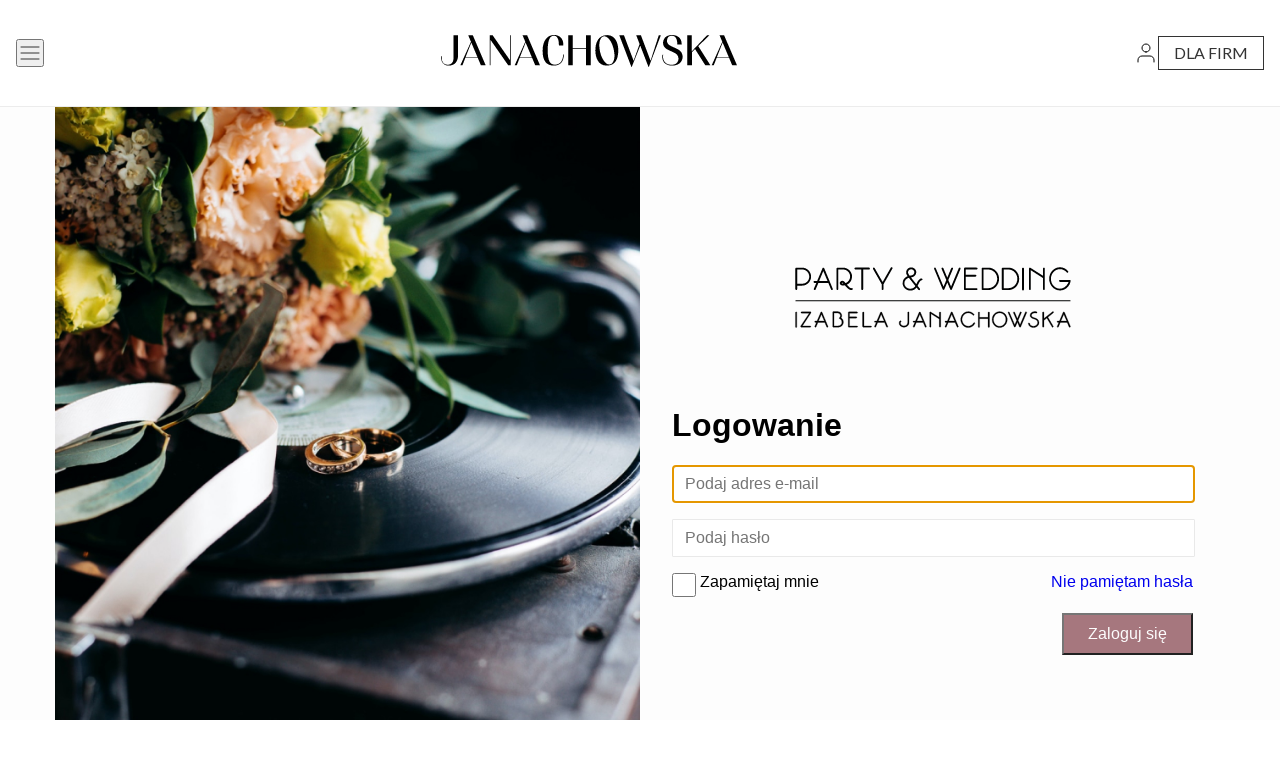

--- FILE ---
content_type: text/html; charset=UTF-8
request_url: https://katalog.janachowska.pl/login
body_size: 16754
content:
<!doctype html>
<html lang="pl">
<head>

    <script>
        const prefix = "";
    </script>

    <meta charset="utf-8">
    <meta name="viewport" content="width=device-width, initial-scale=1">
    <!-- CSRF Token -->
    <meta name="csrf-token" content="xWsoNQYExcxrMYnJ9GvBQQ8Tu1nZJWtvcGekO3eB">

    <link rel="shortcut icon" href="https://katalog.janachowska.pl/img/favicon.ico">

    <title>Zaloguj się do panelu zarządzania profilem | Party & Wedding Izabela Janachowska </title>

    <!-- Styles -->
    <link href="/css/app.css?id=c4297da84e7d51801101" rel="stylesheet">

    <link rel="apple-touch-icon" href="https://katalog.janachowska.pl/img/apple-icons/Icon-114.png"/>
    <link rel="apple-touch-icon" sizes="120x120" href="https://katalog.janachowska.pl/img/apple-icons/Icon-120.png"/>
    <link rel="apple-touch-icon" sizes="144x144" href="https://katalog.janachowska.pl/img/apple-icons/Icon-144.png"/>
    <link rel="apple-touch-icon" sizes="152x152" href="https://katalog.janachowska.pl/img/apple-icons/Icon-152.png"/>
    <link rel="apple-touch-icon" sizes="180x180" href="https://katalog.janachowska.pl/img/apple-icons/Icon-180.png"/>
    <link rel="apple-touch-icon" sizes="167x167" href="https://katalog.janachowska.pl/img/apple-icons/Icon-167.png"/>
    <meta name="apple-mobile-web-app-capable" content="yes"/>

            <link rel="canonical" href="https://katalog.janachowska.pl/login"/>
        <meta name="robots" content="index, follow" />
            <meta name="description" content="Zaloguj się do panelu zarządzania profilem Twojej firmy. Spraw, żeby zobaczyła Twoją ofertę jak największa liczba Par Młodych."/>
    <meta property="og:site_name" content="Janachowska Party & Wedding" />
    <meta property="og:type" content="website" />
    <meta property="og:url" content="https://katalog.janachowska.pl/login">


    
            <link href="/css/login.css?id=5f92a656c79df10dbe07" rel="stylesheet">
            <!-- Google Tag Manager -->
        <script async >
            window.addEventListener('DOMContentLoaded', (event) => {
                window.onload = function() {
                    setTimeout(function() {
                        (function(w,d,s,l,i){w[l]=w[l]||[];w[l].push({'gtm.start':
                                new Date().getTime(),event:'gtm.js'});var f=d.getElementsByTagName(s)[0],
                            j=d.createElement(s),dl=l!='dataLayer'?'&l='+l:'';j.async=true;j.src=
                            'https://www.googletagmanager.com/gtm.js?id='+i+dl;f.parentNode.insertBefore(j,f);
                        })(window,document,'script','dataLayer','GTM-MRR7ZGW');
                    }, 5000);
                };
            });</script>
        <!-- End Google Tag Manager -->
        <!-- Hotjar Tracking Code for katalog.janachowska.pl -->
        <script>
            (function(h,o,t,j,a,r){
                h.hj=h.hj||function(){(h.hj.q=h.hj.q||[]).push(arguments)};
                h._hjSettings={hjid:2134774,hjsv:6};
                a=o.getElementsByTagName('head')[0];
                r=o.createElement('script');r.async=1;
                r.src=t+h._hjSettings.hjid+j+h._hjSettings.hjsv;
                a.appendChild(r);
            })(window,document,'https://static.hotjar.com/c/hotjar-','.js?sv=');
        </script>
        <script src="https://eu1-config.doofinder.com/2.x/c32561a7-8cca-4651-b80c-bd555aa83c9e.js" async></script>
    </head>
<body>
    <!-- Google Tag Manager (noscript) -->
    <noscript><iframe src="https://www.googletagmanager.com/ns.html?id=GTM-MRR7ZGW"
                      height="0" width="0" style="display:none;visibility:hidden"></iframe></noscript>
    <!-- End Google Tag Manager (noscript) -->

    <script defer>
    const site ="business-card";
</script>
<link href="https://katalog.janachowska.pl/css/api/header.css?id=2e699d218500fff3ad17" rel="stylesheet">

<noscript>
    <div class="noscript-alert">
        <div class="noscript-alert__container">
            <p class="noscript-alert__info">
                <strong>Wygląda na to, że JavaScript jest wyłączony w twojej przeglądarce.</strong>
                <span>By w pełni cieszyć się naszą stroną, upewnij się, że włączyłeś JavaScript w swojej przeglądarce.</span>
            </p>
        </div>
    </div>
</noscript><header class="new-header">
    <nav class="new-header__nav">
            <ul class="new-header__nav__cards">
            <li class="nav-card nav-card--default">
                    <a href="https://janachowska.pl/">
                    <svg width="29" height="29" viewBox="0 0 29 29" fill="none" xmlns="http://www.w3.org/2000/svg">
<g clip-path="url(#clip0_4338_447)">
<path d="M12.5175 24.9308C16.3147 24.9308 16.609 21.541 16.609 20.5028V12.4409H14.2374V21.8474C14.2374 22.9949 13.6805 24.3356 12.1087 24.3356C11.3583 24.3356 10.7363 24.0995 10.3117 23.6506C9.76279 23.071 9.52583 22.1499 9.60877 20.9126L9.61666 20.8092H9.11707L9.11115 20.9009C9.03611 22.1811 9.36193 23.2427 10.055 23.9668C10.6593 24.5991 11.5104 24.9328 12.5155 24.9328L12.5175 24.9308Z" fill="#333333"/>
<path d="M28.9902 26.6816L27.523 9.19959C27.4223 8.09697 26.5001 7.26366 25.3785 7.26366H20.2937V5.72584C20.2937 2.56824 17.6951 -0.00195312 14.4981 -0.00195312C11.3011 -0.00195312 8.70243 2.56628 8.70243 5.72584V7.26366H3.61765C2.49604 7.26366 1.57387 8.09697 1.47316 9.2035L0.00795551 26.6777C-0.0473352 27.2709 0.156056 27.8661 0.562838 28.3052C0.96962 28.7463 1.5482 28.998 2.15245 28.998H26.8437C27.448 28.998 28.0265 28.7463 28.4333 28.3052C28.8401 27.8642 29.0415 27.2729 28.9882 26.6796L28.9902 26.6816ZM14.5001 0.915274C17.1836 0.915274 19.3676 3.07369 19.3676 5.72584V7.26366H9.63052V5.72584C9.63052 3.07369 11.8145 0.915274 14.4981 0.915274H14.5001ZM3.61963 8.14186H25.3785C26.0361 8.14186 26.5791 8.62974 26.6383 9.2757L28.1055 26.7577C28.1371 27.107 28.0186 27.4544 27.7797 27.7139C27.5408 27.9735 27.2011 28.1218 26.8457 28.1218H2.15442C1.79503 28.1218 1.46329 27.9774 1.2204 27.7139C0.981468 27.4544 0.862988 27.105 0.894582 26.7538L2.36176 9.27961C2.421 8.63169 2.96206 8.14186 3.6216 8.14186H3.61963Z" fill="#333333"/>
</g>
<defs>
<clipPath id="clip0_4338_447">
<rect width="29" height="29" fill="white"/>
</clipPath>
</defs>
</svg>    
                    Sklep</a>
                </li>
                <li class="nav-card nav-card--active">
                    <a href="https://katalog.janachowska.pl">
                        <svg class="nav-card__icon" width="34" height="22" xmlns="http://www.w3.org/2000/svg" viewBox="0 0 36 36" fill="none" stroke="currentColor" stroke-width="0.8" stroke-linecap="round" stroke-linejoin="round">
  <defs><style>path{vector-effect:non-scaling-stroke}</style></defs>
  <g id="Warstwa_1-2" transform="translate(18 13) scale(1.2) translate(-18 -13)"><path d="M28.22,21.6c-.49,0-.98-.16-1.4-.48l-4.31-3.37c-.26-.2-.31-.58-.1-.84.2-.26.58-.31.84-.1l4.31,3.37c.47.37,1.16.28,1.53-.19.18-.23.25-.51.22-.79-.04-.29-.19-.55-.42-.73-.26-.2-.31-.58-.11-.84.2-.26.58-.31.84-.11.49.38.8.92.87,1.53.08.6-.09,1.2-.46,1.68-.45.58-1.12.88-1.81.88Z"/><path d="M3.79,14.41c-.25,0-.5-.06-.74-.17l-2.15-1.08c-.39-.2-.69-.54-.82-.95-.14-.42-.11-.86.09-1.26L5.23.91C5.64.1,6.63-.23,7.44.17l2.15,1.08c.39.2.69.54.82.95.14.42.11.86-.09,1.26l-5.05,10.04c-.29.57-.87.91-1.48.91ZM3.59,13.17c.22.11.5.02.61-.2L9.26,2.93c.05-.11.06-.23.03-.34-.04-.11-.12-.21-.23-.26l-2.15-1.08c-.22-.11-.5-.02-.61.2L1.24,11.48c-.05.11-.06.23-.03.34.04.11.12.21.23.26l2.15,1.08Z"/><path d="M12.18,5.49c-1.87,0-3.07-1.2-3.13-1.26-.23-.24-.23-.61,0-.84.23-.23.61-.23.84,0,.06.06,1.41,1.37,3.38.72,1.2-.4,2.58-.76,3.85-.09.29.15.4.52.25.81-.15.29-.51.4-.81.25-.86-.45-1.91-.17-2.92.17-.53.17-1.02.24-1.47.24Z"/><path d="M35.83,14.41c-.6,0-1.19-.33-1.48-.91l-5.05-10.04c-.2-.39-.23-.84-.09-1.26.14-.42.43-.76.83-.95l2.15-1.08c.81-.41,1.8-.08,2.21.73l5.05,10.04c.2.39.23.84.09,1.26-.14.42-.43.76-.83.95l-2.15,1.08c-.24.12-.49.17-.74.17ZM32.92,1.2c-.07,0-.14.02-.2.05l-2.15,1.08c-.11.05-.19.15-.23.26-.04.11-.03.24.03.34l5.05,10.04c.11.22.39.31.61.2h0l2.15-1.08c.11-.05.19-.15.23-.26.04-.11.03-.24-.03-.34l-5.05-10.04c-.08-.16-.24-.25-.41-.25Z"/><path d="M31,15.67c-.12,0-.24-.04-.35-.11-.27-.19-.33-.57-.13-.83,1.52-2.1,3.28-2.28,3.94-2.35.06,0,.11-.01.15-.02.32-.08.64.12.72.44.08.32-.12.64-.44.72-.09.02-.18.03-.3.04-.57.06-1.89.19-3.1,1.86-.12.16-.3.25-.48.25Z"/><path d="M7.89,14.8c-.14,0-.29-.05-.4-.15-.92-.83-1.91-1.01-2.33-1.08-.08-.01-.15-.03-.19-.04-.32-.08-.52-.4-.44-.72.08-.32.4-.52.72-.44.03,0,.07.01.12.02.48.08,1.74.31,2.92,1.37.24.22.26.6.04.84-.12.13-.28.2-.44.2Z"/><path d="M8.07,19.08c-.49,0-.98-.15-1.39-.47h0c-.49-.37-.81-.91-.89-1.52-.08-.61.08-1.22.45-1.7l1.23-1.61c.77-1.01,2.22-1.21,3.23-.44.49.37.81.91.89,1.52.08.61-.08,1.21-.45,1.7l-1.23,1.61c-.45.59-1.14.91-1.84.91ZM9.3,14.06c-.34,0-.67.15-.89.44l-1.23,1.61c-.18.24-.26.53-.22.82.04.29.19.55.43.73h0c.49.37,1.19.28,1.56-.21l1.23-1.61c.18-.24.26-.53.22-.82-.04-.29-.19-.55-.43-.73-.2-.15-.44-.23-.67-.23Z"/><path d="M13.52,23.21c-.49,0-.98-.15-1.39-.47-.49-.37-.81-.91-.89-1.52-.08-.61.08-1.21.45-1.7l1.42-1.87c.77-1.01,2.22-1.21,3.23-.44.49.37.81.91.89,1.52.08.61-.08,1.21-.45,1.7l-1.42,1.87c-.45.6-1.14.91-1.84.91ZM14.94,17.93c-.34,0-.67.15-.89.44l-1.42,1.87c-.18.24-.26.53-.22.82.04.29.19.55.43.73h0c.49.37,1.19.28,1.56-.21l1.42-1.87c.18-.24.26-.53.22-.82-.04-.29-.19-.55-.43-.73-.2-.15-.44-.23-.67-.23Z"/><path d="M16.5,24.93c-.49,0-.98-.15-1.39-.47h0c-.49-.37-.81-.91-.89-1.52-.08-.61.08-1.21.45-1.7l1.16-1.52c.77-1.01,2.22-1.21,3.23-.44.49.37.81.91.89,1.52.08.61-.08,1.21-.45,1.7l-1.16,1.52c-.45.6-1.14.91-1.84.91ZM15.83,23.51c.49.37,1.19.28,1.56-.21l1.16-1.52c.18-.24.26-.53.22-.82-.04-.29-.19-.55-.43-.73-.49-.37-1.19-.28-1.56.21l-1.16,1.52c-.18.24-.26.53-.22.82.04.29.19.55.43.73h0Z"/><path d="M10.34,21.74c-.49,0-.98-.15-1.39-.47h0c-.49-.37-.81-.91-.89-1.52-.08-.61.08-1.21.45-1.7l2.14-2.81c.77-1.01,2.22-1.21,3.23-.44.49.37.81.91.89,1.52.08.61-.08,1.21-.45,1.7l-2.14,2.81c-.45.6-1.14.91-1.84.91ZM9.67,20.32c.49.37,1.19.28,1.56-.21l2.14-2.81c.18-.24.26-.53.22-.82-.04-.29-.19-.55-.43-.73-.49-.37-1.19-.28-1.56.21l-2.14,2.81c-.18.24-.26.53-.22.82.04.29.19.55.43.73h0Z"/><path d="M25.35,23.63c-.49,0-.98-.16-1.4-.48l-1.64-1.28c-.26-.2-.31-.58-.1-.84.2-.26.58-.31.84-.1l1.64,1.28c.47.37,1.16.28,1.53-.19.18-.23.25-.51.22-.8-.04-.29-.19-.55-.42-.73-.26-.2-.31-.58-.11-.84.2-.26.58-.31.84-.11.49.38.79.92.87,1.53.08.6-.09,1.2-.46,1.68-.45.58-1.12.88-1.81.88Z"/><path d="M21.64,25.02c-.49,0-.98-.15-1.39-.47l-1.93-1.49c-.26-.2-.31-.58-.11-.84.2-.26.58-.31.84-.11l1.93,1.49c.48.36,1.16.28,1.53-.2.14-.18.22-.39.23-.62.02-.36-.14-.71-.41-.92l-1.89-1.47c-.26-.2-.31-.58-.1-.84.2-.26.58-.31.84-.1l1.89,1.47c.58.45.91,1.17.87,1.92-.02.48-.19.92-.48,1.29-.45.58-1.12.88-1.81.88Z"/><path d="M30.77,19.32c-.49,0-.98-.16-1.4-.48-2.11-1.64-3.35-2.6-4.05-3.16-.35-.28-.58-.45-.71-.56-.05-.04-.09-.07-.13-.11,0,0,0,0,0,0h0c-.47-.44-.24-.74-.15-.86.16-.21.46-.39.95-.03.02.01.03.02.05.04.05.04.08.07.12.11.45.35,1.64,1.28,4.65,3.63.47.37,1.16.28,1.53-.19.37-.48.29-1.14-.18-1.51,0,0-.01-.01-.02-.02l-8.91-7.01c-.67-.53-1.45-.84-2.25-.92-1.08-.1-1.85.47-2.75,1.13-.75.55-1.52,1.12-2.53,1.33-.91.19-1.63.1-2.14-.26-.41-.29-.66-.73-.74-1.28-.07-.49.17-.97.59-1.22.94-.56,2.41-2.19,3.38-3.42,0,0,.01-.01.02-.02h0c.54-.67,1.11-.94,1.96-1.34.39-.18.83-.39,1.39-.68,1.06-.52,2.25-.52,3.3-.02l2.56,1.23c2.25,1.09,4.3.22,4.61,0,.23-.21.59-.2.82.02.24.23.24.61,0,.84-.42.43-3.07,1.6-5.96.21l-2.56-1.23c-.71-.34-1.53-.34-2.24,0-.57.3-1.04.52-1.42.7-.81.38-1.17.55-1.54,1.01,0,0,0,0,0,0-.54.68-2.35,2.92-3.72,3.72-.01,0-.02.02-.02.03.03.22.11.37.24.47.23.16.66.18,1.21.07.76-.16,1.4-.62,2.07-1.12.96-.7,2.04-1.5,3.57-1.35,1.03.1,2.02.5,2.88,1.17l8.89,7s.01,0,.02.02c.99.77,1.17,2.2.41,3.2-.45.58-1.13.88-1.81.88ZM29.91,3.7s-.01.01-.02.02c0,0,.01-.01.02-.02Z"/></g></svg>                        Usługodawcy
                    </a>
                </li>
                <li class="nav-card nav-card--default">
                    <a href="https://portal.janachowska.pl/">
                        <svg class="nav-card__icon" width="24" height="24" id="Warstwa_2" xmlns="http://www.w3.org/2000/svg" viewBox="0 0 29 23.82">
    <g id="Warstwa_1-2"><path class="cls-1" d="M24.55,23.82h0l-20.09-.21c-2.45,0-4.45-2-4.45-4.45V4.45C0,2,2,0,4.45,0l20.1.21c2.45,0,4.45,2,4.45,4.45v14.71c0,2.46-2,4.45-4.45,4.45ZM4.45,1.04c-1.88,0-3.41,1.53-3.41,3.42v14.71c0,1.88,1.53,3.42,3.42,3.42l20.09.21c1.88,0,3.42-1.53,3.42-3.42V4.66c0-1.88-1.53-3.42-3.42-3.42l-20.1-.21Z"/><rect class="cls-1" x="5.72" y="5.95" width="17.56" height="1.15"/><rect class="cls-1" x="5.72" y="11.54" width="17.56" height="1.15"/><rect class="cls-1" x="5.72" y="17.14" width="17.56" height="1.15"/></g></svg>                        Blog
                    </a>
                </li>
            </ul>
    </nav>
    <div class="new-header__container new-header__wrapper">
        <button id="open-menu-btn-js" class="d-none d-lg-block new-header__hamburger" aria-label="open menu">
            <svg width="24" height="24" viewBox="0 0 24 24" fill="none" xmlns="http://www.w3.org/2000/svg">
                <path d="M3 12H21" stroke="#333333" stroke-linecap="round" stroke-linejoin="round"/>
                <path d="M3 6H21" stroke="#333333" stroke-linecap="round" stroke-linejoin="round"/>
                <path d="M3 18H21" stroke="#333333" stroke-linecap="round" stroke-linejoin="round"/>
            </svg>
        </button>
        <a href="https://katalog.janachowska.pl">
        <img class="new-header__logo" src="https://katalog.janachowska.pl/img/svg/janachowska.svg"  height="96" width="296" alt="logo">
        </a>
        <div class="d-none d-lg-flex new-header__company-wrapper">
                            <a href="https://katalog.janachowska.pl/login" aria-label="go to login vendor page">
                    <svg width="24" height="24" viewBox="0 0 24 24" fill="none" xmlns="http://www.w3.org/2000/svg">
                        <path d="M20 21V19C20 17.9391 19.5786 16.9217 18.8284 16.1716C18.0783 15.4214 17.0609 15 16 15H8C6.93913 15 5.92172 15.4214 5.17157 16.1716C4.42143 16.9217 4 17.9391 4 19V21"
                              stroke="black" stroke-linecap="round" stroke-linejoin="round"/>
                        <path d="M12 11C14.2091 11 16 9.20914 16 7C16 4.79086 14.2091 3 12 3C9.79086 3 8 4.79086 8 7C8 9.20914 9.79086 11 12 11Z"
                              stroke="black" stroke-linecap="round" stroke-linejoin="round"/>
                    </svg>
                </a>
                        <a href="https://katalog.janachowska.pl/dla-firm" class="new-header__company">
                dla firm
            </a>
        </div>
    </div>
</header>


<div class="new-mobile-header">
    <a href="https://katalog.janachowska.pl" aria-label="go to homepage">
        <svg width="24" height="24" viewBox="0 0 24 24" fill="none" xmlns="http://www.w3.org/2000/svg">
            <path d="M3 9L12 2L21 9V20C21 20.5304 20.7893 21.0391 20.4142 21.4142C20.0391 21.7893 19.5304 22 19 22H5C4.46957 22 3.96086 21.7893 3.58579 21.4142C3.21071 21.0391 3 20.5304 3 20V9Z" stroke="#A6777E" stroke-linecap="round" stroke-linejoin="round"/>
            <path d="M9 22V12H15V22" stroke="#A6777E" stroke-linecap="round" stroke-linejoin="round"/>
        </svg>
    </a>
            <a href="https://katalog.janachowska.pl/login" aria-label="go to login vendor page">
            <svg width="24" height="24" viewBox="0 0 24 24" fill="none" xmlns="http://www.w3.org/2000/svg">
                <path d="M19.999 21V19C19.999 17.9391 19.5776 16.9217 18.8274 16.1716C18.0773 15.4214 17.0599 15 15.999 15H7.99902C6.93816 15 5.92074 15.4214 5.1706 16.1716C4.42045 16.9217 3.99902 17.9391 3.99902 19V21" stroke="#333333" stroke-linecap="round" stroke-linejoin="round"/>
                <path d="M12.001 11C14.2101 11 16.001 9.20914 16.001 7C16.001 4.79086 14.2101 3 12.001 3C9.79184 3 8.00098 4.79086 8.00098 7C8.00098 9.20914 9.79184 11 12.001 11Z" stroke="#333333" stroke-linecap="round" stroke-linejoin="round"/>
            </svg>
        </a>
        <button id="open-menu-mobile-btn-js" aria-label="open mobile menu">
        <svg width="24" height="24" viewBox="0 0 24 24" fill="none" xmlns="http://www.w3.org/2000/svg">
            <path d="M3 12H21" stroke="#333333" stroke-linecap="round" stroke-linejoin="round"/>
            <path d="M3 6H21" stroke="#333333" stroke-linecap="round" stroke-linejoin="round"/>
            <path d="M3 18H21" stroke="#333333" stroke-linecap="round" stroke-linejoin="round"/>
        </svg>
    </button>
    <a href="#searchInput" aria-label="go to search page">
        <svg width="24" height="24" viewBox="0 0 24 24" fill="none" xmlns="http://www.w3.org/2000/svg">
            <path d="M11 19C15.4183 19 19 15.4183 19 11C19 6.58172 15.4183 3 11 3C6.58172 3 3 6.58172 3 11C3 15.4183 6.58172 19 11 19Z" stroke="#333333" stroke-linecap="round" stroke-linejoin="round"/>
            <path d="M20.9994 21L16.6494 16.65" stroke="#333333" stroke-linecap="round" stroke-linejoin="round"/>
        </svg>
    </a>
</div>

<div id="menu-home-js" class="new-mobile-menu">
    <button class="new-mobile-menu__close menu-close-js">
        <svg width="40" height="40" viewBox="0 0 40 40" fill="none" xmlns="http://www.w3.org/2000/svg">
            <path d="M30 10L10 30" stroke="#333333" stroke-width="2" stroke-linecap="round" stroke-linejoin="round"/>
            <path d="M10 10L30 30" stroke="#333333" stroke-width="2" stroke-linecap="round" stroke-linejoin="round"/>
        </svg>
    </button>
    <div class="new-mobile-menu__category">








            <button class="new-mobile-menu__close menu-close-js">
                <svg width="40" height="40" viewBox="0 0 40 40" fill="none" xmlns="http://www.w3.org/2000/svg">
                    <path d="M30 10L10 30" stroke="#333333" stroke-width="2" stroke-linecap="round" stroke-linejoin="round"/>
                    <path d="M10 10L30 30" stroke="#333333" stroke-width="2" stroke-linecap="round" stroke-linejoin="round"/>
                </svg>
            </button>
            <ul>
                <li>
                    <a href="https://katalog.janachowska.pl/zespol-i-dj" class="new-mobile-categories__link">
                        <img loading="lazy" src="https://katalog.janachowska.pl/img/search/svg/wedding/zespol-i-dj.svg">
                        <span>Zespół i DJ</span>
                    </a>
                </li>
                <li>
                    <a  href="https://katalog.janachowska.pl/salony-slubne" class="new-mobile-categories__link">
                        <img loading="lazy" src="https://katalog.janachowska.pl/img/search/svg/wedding/salony-slubne.svg">
                        <span>Salony Ślubne</span>
                    </a>
                </li>
                <li>
                    <a href="https://katalog.janachowska.pl/sale-weselne" class="new-mobile-categories__link">
                        <img loading="lazy" src="https://katalog.janachowska.pl/img/search/svg/wedding/sale-weselne.svg">
                        <span>Sale Weselne</span>
                    </a>
                </li>
                <li>
                    <a href="https://katalog.janachowska.pl/fotografia-i-film" class="new-mobile-categories__link">
                        <img loading="lazy" src="https://katalog.janachowska.pl/img/search/svg/wedding/fotografia-i-film.svg">
                        <span>Fotografia i film</span>
                    </a>
                </li>
                <li>
                    <a href="https://katalog.janachowska.pl/akcesoria-slubne" class="new-mobile-categories__link">
                        <img loading="lazy" src="https://katalog.janachowska.pl/img/search/svg/wedding/akcesoria-slubne.svg">
                        <span>Akcesoria Ślubne</span>
                    </a>
                </li>
                <li>
                    <a href="https://katalog.janachowska.pl/atrakcje-na-wesele" class="new-mobile-categories__link">
                        <img loading="lazy" src="https://katalog.janachowska.pl/img/search/svg/wedding/atrakcje-na-wesele.svg">
                        <span>Atrakcje na wesele</span>
                    </a>
                </li>
                <li>
                    <a href="https://katalog.janachowska.pl/papeteria-slubna" class="new-mobile-categories__link">
                        <img loading="lazy" src="https://katalog.janachowska.pl/img/search/svg/wedding/papeteria-slubna.svg">
                        <span>Papeteria Ślubna</span>
                    </a>
                </li>
                <li>
                    <a href="https://katalog.janachowska.pl/slub-za-granica" class="new-mobile-categories__link">
                        <img loading="lazy" src="https://katalog.janachowska.pl/img/search/svg/wedding/slub-za-granica.svg">
                        <span>Ślub za granicą</span>
                    </a>
                </li>
                <li>
                    <a href="https://katalog.janachowska.pl/podroz-poslubna" class="new-mobile-categories__link">
                        <img loading="lazy" src="https://katalog.janachowska.pl/img/search/svg/wedding/podroz-poslubna.svg">
                        <span>Podróż poślubna</span>
                    </a>
                </li>
                <li>
                    <a href="https://katalog.janachowska.pl/wedding-planner" class="new-mobile-categories__link">
                        <img loading="lazy" src="https://katalog.janachowska.pl/img/search/svg/wedding/wedding-planner.svg">
                        <span>Wedding planner</span>
                    </a>
                </li>
                <li>
                    <a href="https://katalog.janachowska.pl/medycyna-estetyczna" class="new-mobile-categories__link">
                        <img loading="lazy" src="https://katalog.janachowska.pl/img/search/svg/wedding/medycyna-estetyczna.svg">
                        <span>Medycyna estetyczna</span>
                    </a>
                </li>
                <li>
                    <a href="https://katalog.janachowska.pl/uroda-i-zdrowie" class="new-mobile-categories__link">
                        <img loading="lazy" src="https://katalog.janachowska.pl/img/search/svg/wedding/uroda-i-zdrowie.svg">
                        <span>Uroda i zdrowie</span>
                    </a>
                </li>
                <li>
                    <a href="https://katalog.janachowska.pl/dekoracje-i-aranzacje-slubne" class="new-mobile-categories__link">
                        <img loading="lazy" src="https://katalog.janachowska.pl/img/search/svg/wedding/dekoracje-i-aranzacje-slubne.svg">
                        <span>Dekoracje i aranżacje ślubne</span>
                    </a>
                </li>
                <li>
                    <a href="https://katalog.janachowska.pl/moda-damska" class="new-mobile-categories__link">
                        <img loading="lazy" src="https://katalog.janachowska.pl/img/search/svg/wedding/moda-damska.svg">
                        <span>Moda damska</span>
                    </a>
                </li>
                <li>
                    <a href="https://katalog.janachowska.pl/cukiernia" class="new-mobile-categories__link">
                        <img loading="lazy" src="https://katalog.janachowska.pl/img/search/svg/wedding/cukiernia.svg">
                        <span>Cukiernia</span>
                    </a>
                </li>
                <li>
                    <a href="https://katalog.janachowska.pl/catering" class="new-mobile-categories__link">
                        <img loading="lazy" src="https://katalog.janachowska.pl/img/search/svg/wedding/catering.svg">
                        <span>Catering</span>
                    </a>
                </li>
                <li>
                    <a href="https://katalog.janachowska.pl/obraczki-i-bizuteria-slubna" class="new-mobile-categories__link">
                        <img loading="lazy" src="https://katalog.janachowska.pl/img/search/svg/wedding/obraczki-i-bizuteria-slubna.svg">
                        <span>Obrączki i biżuteria</span>
                    </a>
                </li>
                <li>
                    <a href="https://katalog.janachowska.pl/moda-meska" class="new-mobile-categories__link">
                        <img loading="lazy" src="https://katalog.janachowska.pl/img/search/svg/wedding/moda-meska.svg">
                        <span>Moda męska</span>
                    </a>
                </li>
                <li>
                    <a href="https://katalog.janachowska.pl/samochody-do-wynajecia" class="new-mobile-categories__link">
                        <img loading="lazy" src="https://katalog.janachowska.pl/img/search/svg/wedding/samochody-do-wynajecia.svg">
                        <span>Samochody do ślubu</span>
                    </a>
                </li>
                <li>
                    <a href="https://katalog.janachowska.pl/prezenty-slubne" class="new-mobile-categories__link">
                        <img loading="lazy" src="https://katalog.janachowska.pl/img/search/svg/wedding/prezenty-slubne.svg">
                        <span>Prezenty ślubne</span>
                    </a>
                </li>
            </ul>

        <a href="https://katalog.janachowska.pl/dla-firm" class="new-mobile-menu__category-company">
            Dla firm
        </a>
    </div>
    <div class="new-mobile-menu__services">
        <span class="new-mobile-menu__services-title">serwisy grupy</span>
        <ul>
            <li>
                <a href="https://janachowska.pl/" class="new-mobile-menu__services-link">Marketplace - zakupy online</a>
            </li>
            <li>
                <a href="https://katalog.janachowska.pl" class="new-mobile-menu__services-link">Katalog Firm - ślubnych i Eventowych</a>
            </li>
            <li>
                <a href="https://tv.janachowska.pl/" class="new-mobile-menu__services-link">Janachowska TV - platforma VOD</a>
            </li>
        </ul>
    </div>
</div>





































































































































<div id="menu-overlay-js" class="menu-overlay"></div>













<script src="https://katalog.janachowska.pl/js/header-api.js?id=c2d7d9e8eaa57d3ce73f" defer></script>





    




<div id="searchAlertModal" class="search-alert__modal">
    <div id="searchAlertModalBody" class="search-alert__modal-content">
        <span id="searchAlertClose" class="search-alert__close">&times;</span>
        <p id="searchAlertModalText">Some text in the Modal..</p>
    </div>
</div>    
    <div class="login">
        <div class="login__container">
            <div class="login__container__media">
                <img src="https://katalog.janachowska.pl/img/login/login-img.jpg">
            </div>
            <div class="login__container__logo">
                <!-- Generator: Adobe Illustrator 27.6.1, SVG Export Plug-In . SVG Version: 6.00 Build 0)  -->
<svg version="1.1" id="Layer_1" xmlns="http://www.w3.org/2000/svg" xmlns:xlink="http://www.w3.org/1999/xlink" x="0px" y="0px"
	 viewBox="0 0 633.1 207.2" style="enable-background:new 0 0 633.1 207.2;" xml:space="preserve">
<style type="text/css">
	.st0{fill:#010202;}
	.st1{stroke:#010202;stroke-width:0.25;stroke-miterlimit:10;}
	.st2{fill:none;stroke:#010202;stroke-width:2;stroke-linecap:round;stroke-miterlimit:10;}
</style>
<path class="st0" d="M57.5,44.7H46c-1.1,0-1.8,0.9-1.8,1.8V87c0,1,0.8,1.8,1.8,1.8c1,0,1.8-0.8,1.8-1.8v-6.8h9.7
	c9.8,0,17.8-8,17.8-17.8C75.4,52.7,67.4,44.7,57.5,44.7z M71.7,62.5c0,7.7-6.3,13.9-14.2,13.9h-9.7V48.3h9.7
	C65.4,48.3,71.7,54.7,71.7,62.5z"/>
<path class="st0" d="M101.3,45.8c-0.5-0.8-1.6-1.3-2.5-0.9l-0.1,0.1l-0.2,0.3c-0.3,0.2-0.5,0.5-0.6,0.7L87.3,71H82
	c-0.9,0-1.8,0.9-1.8,1.8c0,1,0.9,2,1.8,2h3.7l-4.9,11.6l0,0.1c-0.1,0.4-0.1,0.8,0,1.1c0.2,0.5,0.5,0.9,1,1.1
	c0.2,0.2,0.5,0.2,0.7,0.2c0.7,0,1.4-0.4,1.8-1.1l5.5-13h19.6l5.4,13c0.2,0.6,0.9,1.2,1.7,1.2c0.2,0,0.5-0.1,0.8-0.2
	c0.4-0.2,0.7-0.5,0.9-0.9c0.3-0.5,0.3-1,0-1.5L101.3,45.8z M107.8,71H91.3l8.2-19.6L107.8,71z"/>
<path class="st0" d="M155.5,85.1L155.5,85.1c-0.7,0.2-3.2,0.3-7.2-4.3c-0.3-0.4-0.6-0.7-0.9-1c-0.4-0.5-0.8-1-1.2-1.4
	c6.2-2.9,10.2-9.1,10.2-16c0-9.7-7.9-17.6-17.6-17.6h-11.4c-1,0-1.8,0.9-1.8,2V87c0,1,0.8,1.8,1.8,1.8c1,0,1.8-0.8,1.8-1.8V48.4h9.6
	c7.6,0,13.8,6.2,13.8,13.9c0,5.8-3.6,11-9.1,12.9c-0.8-0.9-1.3-1.6-1.6-1.9c-1.5-2.1-3.9-3-6.2-2.4c-1.8,0.4-3.1,1.8-3.5,3.6
	c-0.2,1.3,0.2,2.6,1,3.6c1.2,1.4,3.4,2,7.1,1.7c0.7-0.1,1.1-0.1,1.7-0.3l0.2,0c0.6,0.8,1.3,1.5,1.9,2.2c0.4,0.5,0.8,0.9,1.2,1.4
	c6.5,7.4,10.9,5.7,11.8,5.2c0.8-0.5,1-1.5,0.6-2.4C157.4,85,156.3,84.8,155.5,85.1z M136.2,75.6l-0.1-0.2c-0.1-0.1-0.1-0.1-0.1-0.3
	c0.1-0.2,0.3-0.4,0.8-0.6h0.4c0.5,0,1.2,0.1,1.9,1.2l0.1,0.1l0.1,0.1c0,0,0.1,0.1,0.4,0.3C136.8,76.3,136.2,75.6,136.2,75.6z"/>
<path class="st0" d="M189.9,44.6H163c-0.9,0-1.8,0.9-1.8,1.9c0,1,0.9,2,1.8,2h11.7V87c0,0.9,0.8,1.8,1.9,1.8c1,0,1.8-1,1.8-1.8V48.4
	h11.5c1.2,0,1.8-1,1.8-2C191.7,45.4,191,44.6,189.9,44.6z"/>
<path class="st0" d="M293.9,65.9c-4.3,0-8,6-10.4,11.4c-4.3-5.4-8.5-10.6-10.5-13.2c0.9-0.2,1.9-0.4,2.7-0.7l0.7-0.2
	c4.4-1.7,7-5.2,7-9.4c0-5.3-4.5-9.6-10-9.6c-2.7,0-5.4,1.1-7.3,3.1c-1.7,1.8-2.7,4.1-2.7,6.6c0,2.4,0.6,4.2,2.4,6.9l0.1,0.1
	c0.1,0.1,0.3,0.3,0.5,0.6c0,0,0,0,0,0c-6.1,2.3-10,7.6-10,13.8c0,8,7,14.7,15.3,14.7c5,0,9.5-2.2,12.4-6l3.5,4.4
	c0.3,0.4,0.7,0.6,1.2,0.7c0.5,0.1,1-0.1,1.4-0.4c0.4-0.2,0.6-0.6,0.7-1c0.1-0.5-0.1-1.2-0.4-1.6l-4.4-5.6c2.8-6.6,5.9-11,7.8-11
	c1,0,1.8-0.9,1.8-1.8C295.7,66.7,294.9,65.9,293.9,65.9z M268.8,64.7c1.2,1.5,2.6,3.3,4.2,5.3c2.8,3.6,6,7.6,8.7,11
	c-2.2,3.3-6,5.3-10.1,5.3c-6.5,0-11.7-4.8-11.7-11C260,70.3,263.7,65.9,268.8,64.7z M270.9,60.6c-0.2,0-0.3,0.1-0.5,0.1
	c-0.6-0.9-1.1-1.5-1.3-1.8l-0.1-0.2c-1.5-2.1-1.8-3.3-1.8-5c-0.1-1.3,0.5-2.8,1.5-3.8c1.3-1.3,3-2,4.7-2c3.4,0,6.3,2.7,6.3,5.9
	c0,2.6-1.7,4.8-4.6,5.8C273.9,60,272.2,60.4,270.9,60.6z"/>
<path class="st0" d="M370.2,44.7l-0.1,0c-1-0.2-2.1,0-2.5,1l-15.3,36.4l-5.5-13l9.2-21.9c0.2-0.4,0.2-1,0-1.5l-0.1-0.2
	c-0.2-0.3-0.4-0.7-0.9-0.8c-1-0.3-2,0.1-2.4,1l-7.8,18.8L337,45.7c-0.4-1-1.5-1.3-2.3-1c-0.5,0.2-1,0.7-1.1,1.2
	c-0.1,0.4-0.1,0.9,0,1.3l9.3,22l-5.5,13L322,45.7c-0.2-0.5-0.5-0.8-1-1c-0.4-0.1-0.9-0.2-1.3,0l-0.1,0c-0.9,0.5-1.2,1.5-0.8,2.4
	l16.9,40.4c0.2,0.6,0.8,1.1,1.5,1.1c0.8,0,1.5-0.4,1.8-1.1l5.8-13.6l5.8,13.6c0.3,0.8,0.9,1.2,1.7,1.2c0.7,0,1.4-0.5,1.7-1.2
	L371,47.2c0.3-0.4,0.3-1,0-1.6C370.9,45.3,370.6,44.9,370.2,44.7z"/>
<path class="st0" d="M402.6,48.4c1,0,2-1,2-2c0-1-1.1-1.8-2-1.8h-23c-1,0-1.7,0.8-1.7,1.8V87c0,0.4,0,0.8,0.3,1.2
	c0.3,0.5,0.9,0.6,1.4,0.6h23c0.9,0,2-0.8,2-1.8c0-0.9-1-1.8-2-1.8h-21.1V62.5h19c0.9,0,1.9-1,1.9-2c0-0.9-1-1.8-1.9-1.8h-19V48.4
	H402.6z"/>
<path class="st0" d="M426,44.7h-11.3c-1,0-1.9,0.9-1.9,2V87c0,0.5,0.2,1,0.6,1.3c0.4,0.4,0.9,0.6,1.3,0.6H426
	c11.7,0,21.3-9.9,21.3-22.1C447.3,54.6,437.8,44.7,426,44.7z M443.6,66.8c0,10.1-7.9,18.4-17.6,18.4h-9.4V48.4h9.4
	C435.7,48.4,443.6,56.7,443.6,66.8z"/>
<path class="st0" d="M465.8,44.7h-11.3c-1,0-1.9,0.9-1.9,2V87c0,0.5,0.2,1,0.6,1.3c0.4,0.4,0.9,0.6,1.3,0.6h11.3
	c11.7,0,21.3-9.9,21.3-22.1C487.1,54.6,477.5,44.7,465.8,44.7z M483.4,66.8c0,10.1-7.9,18.4-17.6,18.4h-9.4V48.4h9.4
	C475.5,48.4,483.4,56.7,483.4,66.8z"/>
<path class="st0" d="M494.6,44.7c-1,0-1.9,0.9-1.9,1.8v41.2c0,1,0.9,2,1.9,2c1,0,1.9-0.9,1.9-2V46.5
	C496.5,45.5,495.6,44.7,494.6,44.7z"/>
<path class="st0" d="M536,44.7c-1,0-1.8,0.8-1.8,1.8v14.2l-24.7-15.6c-0.6-0.5-1.2-0.5-2-0.2c-0.6,0.3-0.9,0.9-0.9,1.5V87
	c0,1,0.8,1.8,1.9,1.8c1,0,1.7-0.8,1.7-1.8V49.9l24,15.3V87c0,1,0.8,1.8,1.8,1.8c1,0,1.9-0.8,1.9-1.8V46.5
	C538,45.6,537.2,44.7,536,44.7z"/>
<path class="st0" d="M588.6,69.6c-0.4-0.6-1.2-0.6-1.5-0.6h-19.3c-1,0-1.9,0.8-1.9,1.8c0,1,0.9,2,1.9,2h17c-0.3,1.1-0.8,2.2-1.4,3.3
	c-3.3,6.2-9.3,10.1-15.7,10.1c-9.8,0-17.8-8.7-17.8-19.4c0-10.6,8-19.2,17.8-19.2c5.1,0,10,2.4,13.4,6.5c0.3,0.4,0.8,0.6,1.3,0.6
	c0.5,0,1-0.1,1.4-0.5c0.6-0.7,0.7-1.9,0.1-2.6c-4-4.9-9.9-7.7-16.1-7.7c-11.8,0-21.4,10.2-21.4,22.8c0,12.7,9.6,23,21.4,23
	c7.9,0,15.1-4.6,19-12.1c1.1-2.3,1.8-4.5,2.1-6.6C589,70.7,588.9,70.2,588.6,69.6z"/>
<path class="st0" d="M236.4,45.1c-0.3-1-1.3-1.5-2.3-1.2c-0.4,0.1-0.7,0.4-1,0.7l0,0L216.9,73l-15.8-27.4c-0.2-0.4-0.5-0.7-1-0.9
	c-0.5-0.2-1-0.1-1.5,0.1c-0.4,0.3-0.7,0.6-0.9,1.1c-0.2,0.7,0,1.2,0.2,1.5L215,77.3V87c0,1,0.8,1.8,1.9,1.8c1,0,1.8-0.9,1.8-1.8
	v-9.6l17.5-30.8l0,0C236.4,46.1,236.5,45.6,236.4,45.1z"/>
<path id="XMLID_00000138550584349793244430000010780546426863053501_" class="st1" d="M45.8,131.9c-0.7,0-1.4,0.7-1.4,1.3v28.3
	c0,0.7,0.7,1.4,1.4,1.4c0.8,0,1.4-0.7,1.4-1.4v-28.3C47.2,132.6,46.6,131.9,45.8,131.9z"/>
<path id="XMLID_00000142159831388604894260000008247760523731501497_" class="st1" d="M74.1,131.8H56.6c-0.7,0-1.3,0.7-1.3,1.4
	c0,0.7,0.6,1.4,1.3,1.4h15.1l-17,25.6c-0.1,0.3-0.2,0.8,0,1.2c0.2,0.6,0.7,0.9,1.3,0.9h17.5c0.7,0,1.3-0.7,1.3-1.3
	c0-0.9-0.6-1.4-1.3-1.4H58.3c5.7-8.7,11.1-17,16.8-25.7v0c0.2-0.3,0.2-0.9,0.1-1.4C74.9,132.1,74.5,131.8,74.1,131.8z"/>
<path id="XMLID_00000168813488624046456760000001706813092637565573_" class="st1" d="M97,132.6c-0.3-0.6-1.2-0.8-1.9-0.6
	c0,0-0.1,0.2-0.2,0.2l0.1,0c-0.2,0.1-0.4,0.3-0.5,0.6v0c-2.4,5.7-4.9,11.5-7.4,17.2h-3.5c-0.6,0-1.3,0.6-1.3,1.3
	c0,0.7,0.7,1.4,1.3,1.4h2.4l-3.4,8c0,0.3,0,0.6,0,0.8c0.1,0.3,0.3,0.6,0.6,0.7c0.2,0.2,0.4,0.2,0.6,0.2c0.6,0,1-0.3,1.3-0.6
	c1.3-2.9,2.6-6.1,3.8-9h13.5l3.8,8.9c0.2,0.4,0.7,0.8,1.3,0.8c0.2,0,0.4-0.1,0.6-0.2c0.2-0.1,0.4-0.3,0.6-0.6c0.3-0.4,0.3-0.7,0-1.1
	L97,132.6z M90.1,149.9c1.9-4.6,3.7-8.6,5.7-13.1c1.9,4.7,3.7,8.5,5.7,13.1H90.1z"/>
<path id="XMLID_00000156586335786282538720000003938268705606799259_" class="st1" d="M150.2,162.3h15.9c0.7,0,1.4-0.6,1.4-1.3
	c0-0.6-0.7-1.3-1.4-1.3h-14.6v-15.4h13.1c0.7,0,1.4-0.7,1.4-1.5c0-0.6-0.7-1.3-1.4-1.3h-13.1v-6.8h14.6c0.7,0,1.4-0.7,1.4-1.5
	c0-0.6-0.7-1.3-1.4-1.3h-15.9c-0.9,0-1.3,0.7-1.3,1.3V161c0,0.3,0.1,0.6,0.2,0.9C149.3,162.1,149.8,162.3,150.2,162.3z"/>
<path id="XMLID_00000102513971426158843460000000250903665693799834_" class="st1" d="M178.7,162.3h14.9c0.7,0,1.4-0.6,1.4-1.3
	c0-0.7-0.6-1.3-1.4-1.3H180v-26.4c0-0.6-0.5-1.3-1.4-1.3c-0.7,0-1.3,0.7-1.3,1.3V161c0,0.5,0.1,0.7,0.5,1
	C178.1,162.2,178.4,162.3,178.7,162.3z"/>
<path id="XMLID_00000182487561460807084250000012214102269737037212_" class="st1" d="M201.9,152.6h2.4l-3.4,8c0,0.3,0,0.6,0,0.8
	c0.1,0.3,0.3,0.6,0.6,0.7c0.2,0.2,0.4,0.2,0.6,0.2c0.6,0,1-0.3,1.3-0.6c1.3-2.9,2.6-6.1,3.8-9h13.5l3.8,8.9c0.2,0.4,0.7,0.8,1.3,0.8
	c0.2,0,0.4-0.1,0.6-0.2c0.2-0.1,0.4-0.3,0.6-0.6c0.3-0.4,0.3-0.7,0-1.1l-11.8-27.8c-0.3-0.6-1.2-0.8-1.9-0.6c0,0-0.1,0.2-0.2,0.2
	l0.1,0c-0.2,0.1-0.4,0.3-0.5,0.6v0c-2.4,5.7-4.9,11.5-7.4,17.2h-3.5c-0.6,0-1.3,0.6-1.3,1.3C200.6,151.9,201.3,152.6,201.9,152.6z
	 M214.1,136.8c1.9,4.7,3.7,8.5,5.7,13.1h-11.3C210.4,145.3,212.1,141.3,214.1,136.8z"/>
<path id="XMLID_00000089545007276019051540000005373496739828514494_" class="st1" d="M259,162.3c2.9,0,5.6-1,7.5-2.9
	c1.9-1.9,2.8-4.2,2.7-7.1v-19.1c0-0.6-0.7-1.3-1.4-1.3c-0.7,0-1.3,0.7-1.3,1.3v19.1c0.1,2.1-0.6,3.9-1.8,5.2
	c-1.5,1.4-3.5,2.2-5.7,2.2c-2.8,0-5.3-1.4-6.5-3.7c-0.4-0.7-0.5-1.4-0.5-1.9c0-0.6,0.2-1.2,0.3-1.5h0c0-0.2,0.3-0.6,0.5-0.6
	c0.7-0.3,1-1,0.7-1.7c-0.3-0.6-1.2-1-1.9-0.7c-1.2,0.6-1.7,2-1.8,2.3c-0.1,0.4-0.3,1.2-0.3,2.2c0,0.9,0.2,2.1,0.8,3.3
	C251.8,160.4,255.1,162.3,259,162.3z"/>
<path id="XMLID_00000162343510328941020450000004546729615469752236_" class="st1" d="M278.3,152.6h2.4l-3.4,8c0,0.3,0,0.6,0,0.8
	c0.1,0.3,0.3,0.6,0.6,0.7c0.2,0.2,0.4,0.2,0.6,0.2c0.6,0,1-0.3,1.3-0.6c1.3-2.9,2.6-6.1,3.8-9h13.5l3.8,8.9c0.2,0.4,0.7,0.8,1.3,0.8
	c0.2,0,0.4-0.1,0.6-0.2c0.2-0.1,0.4-0.3,0.6-0.6c0.3-0.4,0.3-0.7,0-1.1l-11.8-27.8c-0.3-0.6-1.2-0.8-1.9-0.6c0,0-0.1,0.2-0.2,0.2
	l0.1,0c-0.2,0.1-0.4,0.3-0.5,0.6v0c-2.4,5.7-4.9,11.5-7.4,17.2h-3.5c-0.6,0-1.3,0.6-1.3,1.3C277,151.9,277.7,152.6,278.3,152.6z
	 M290.4,136.8c1.9,4.7,3.7,8.5,5.7,13.1h-11.3C286.7,145.3,288.5,141.3,290.4,136.8z"/>
<path id="XMLID_00000111879184646652762950000017276627180694401454_" class="st1" d="M311.3,162.3c0.8,0,1.3-0.6,1.3-1.3v-25.3
	c5.7,3.5,10.8,6.8,16.5,10.4V161c0,0.7,0.5,1.3,1.3,1.3c0.8,0,1.4-0.6,1.4-1.3v-27.8c0-0.6-0.6-1.3-1.4-1.3c-0.8,0-1.3,0.7-1.3,1.3
	v9.7c-5.9-3.7-11.2-7-17.1-10.7h0c-0.5-0.3-0.9-0.4-1.4-0.1c-0.4,0.2-0.7,0.7-0.7,1.1V161C309.9,161.6,310.4,162.3,311.3,162.3z"/>
<path id="XMLID_00000057133227451164441620000013152244137198059952_" class="st1" d="M364.1,161.5c0.2,0.4,0.7,0.8,1.3,0.8
	c0.2,0,0.4-0.1,0.6-0.2c0.2-0.1,0.4-0.3,0.6-0.6c0.3-0.4,0.3-0.7,0-1.1l-11.8-27.8c-0.3-0.6-1.2-0.8-1.9-0.6c0,0-0.1,0.2-0.2,0.2
	l0.1,0c-0.2,0.1-0.4,0.3-0.5,0.6v0c-2.4,5.7-4.9,11.5-7.4,17.2h-3.5c-0.6,0-1.3,0.6-1.3,1.3c0,0.7,0.7,1.4,1.3,1.4h2.4l-3.4,8
	c0,0.3,0,0.6,0,0.8c0.1,0.3,0.3,0.6,0.6,0.7c0.2,0.2,0.4,0.2,0.6,0.2c0.6,0,1-0.3,1.3-0.6c1.3-2.9,2.6-6.1,3.8-9h13.5L364.1,161.5z
	 M347.9,149.9c1.9-4.6,3.7-8.6,5.7-13.1c1.9,4.7,3.7,8.5,5.7,13.1H347.9z"/>
<path id="XMLID_00000166675049833452228450000004331111947546938244_" class="st1" d="M386.4,163c5.2,0,10.2-3,12.9-7.8
	c0.3-0.7,0-1.5-0.7-2c-0.6-0.3-1.4,0-1.7,0.6c-2.3,4-6.3,6.4-10.5,6.4c-6.8,0-12.4-5.9-12.4-13.2c0-7.2,5.6-13,12.4-13
	c3.4,0,6.8,1.7,9.2,4.4c0.4,0.5,1.3,0.7,1.9,0.2c0.4-0.3,0.5-0.6,0.5-0.9c0-0.4-0.1-0.7-0.3-0.9c-2.9-3.5-7-5.4-11.3-5.4
	c-8.4,0-15,7-15,15.7C371.4,155.9,378,163,386.4,163z"/>
<path id="XMLID_00000043447353713063959510000003523079667000619681_" class="st1" d="M407.5,162.9c0.8,0,1.3-0.7,1.3-1.4v-16.1
	h16.8v16.1c0,0.7,0.7,1.4,1.3,1.4c0.8,0,1.4-0.7,1.4-1.4v-28.2c0-0.7-0.6-1.4-1.4-1.4c-0.6,0-1.3,0.7-1.3,1.4v9.5h-16.8v-9.5
	c0-0.7-0.5-1.4-1.3-1.4c-0.8,0-1.3,0.7-1.3,1.4v28.2C406.2,162.1,406.7,162.9,407.5,162.9z"/>
<path id="XMLID_00000029035309995373202380000018056981036092648588_" class="st1" d="M448.4,163c5.6,0,10.6-3.2,13.3-8.4
	c1.1-2.2,1.8-4.9,1.8-7.5c0-3.6-1.3-7.2-3.5-10.1c-2.9-3.6-7.1-5.6-11.6-5.6c-8.2,0-14.9,7-14.9,15.7
	C433.5,155.9,440.1,163,448.4,163z M448.4,134c3.6,0,7.1,1.8,9.5,4.7c1.8,2.3,2.8,5.4,2.8,8.4c0,2.3-0.5,4.5-1.4,6.4v0
	c-2.2,4.1-6.3,6.9-10.9,6.9c-6.7,0-12.2-5.9-12.2-13.2C436.2,139.9,441.7,134,448.4,134z"/>
<path id="XMLID_00000088829761192986822220000003706402738358101665_" class="st1" d="M477.2,161.4L477.2,161.4c0.4,1,2,1,2.4,0
	c1.3-3,2.7-6.1,4-9.2c1.4,3.3,2.5,5.8,3.9,9.2v0c0.2,0.5,0.7,0.9,1.3,0.9c0.6,0,1.1-0.4,1.3-0.9c3.9-9.1,7.9-18.6,11.8-27.7
	c0.2-0.3,0.2-0.7,0-1c-0.1-0.3-0.5-0.7-0.8-0.9c-0.6-0.2-1.5,0-1.8,0.8v0c-3.5,8.3-7,16.5-10.5,24.8c-1.3-3.2-2.4-5.5-3.8-8.7
	c2-4.9,4.4-10.1,6.4-15c0.1-0.3,0-0.7,0-1.1c0,0,0-0.1-0.1-0.1c-0.1-0.2-0.3-0.4-0.7-0.6c-0.7-0.2-1.3,0-1.7,0.8
	c-1.8,4.2-3.6,8.4-5.4,12.6l-5.4-12.6c-0.3-0.7-1.1-0.9-1.7-0.7c-0.3,0.1-0.7,0.5-0.8,0.9c0,0.3,0,0.6,0,0.8
	c2.2,5,4.4,10.1,6.5,15.1c-1.3,2.9-2.5,5.8-3.8,8.7c-3.6-8.5-7-16.2-10.7-24.8v0c-0.3-0.8-1.2-0.9-1.9-0.7c-0.5,0.3-0.7,1-0.4,1.7
	L477.2,161.4z"/>
<path id="XMLID_00000131334156848229312340000011084182785199380649_" class="st1" d="M517.3,143.6L517.3,143.6l-0.4-0.1
	c-4-1.2-5.6-2.6-5.6-4.7c0-2.6,3.1-4.7,6.9-4.7c0.9,0,1.7,0,2.6,0.3l0.4,0.1c0.4,0,1.2-0.5,1.3-1.1v0c0.1-0.4,0-0.7-0.1-1
	c-0.3-0.4-0.6-0.6-0.9-0.7c-1-0.3-2.2-0.5-3.3-0.5c-5.4,0-9.6,3.4-9.6,7.4c0,3.6,2.3,6,7.7,7.3l0,0l0.4,0.2c4.6,1.2,7,3.5,7,7
	c0,3.9-3.8,7.2-8.4,7.2c-4.1,0-6.8-2.1-7.5-5.6c-0.1-0.6-0.7-1.1-1.6-1.1c-0.6,0.1-1.1,0.9-1.1,1.5c0.9,4.8,4.7,7.9,10.1,7.9
	c6.2,0,11.1-4.4,11.1-9.8C526.3,148.3,523.2,145.1,517.3,143.6z"/>
<path id="XMLID_00000088826335132945858890000015886409579567583111_" class="st1" d="M588.4,160.4l-11.8-27.8
	c-0.3-0.6-1.2-0.8-1.9-0.6c0,0-0.1,0.2-0.2,0.2l0.1,0c-0.2,0.1-0.4,0.3-0.5,0.6v0c-2.4,5.7-4.9,11.5-7.4,17.2h-3.5
	c-0.6,0-1.3,0.6-1.3,1.3c0,0.7,0.7,1.4,1.3,1.4h2.4l-3.4,8c0,0.3,0,0.6,0,0.8c0.1,0.3,0.3,0.6,0.6,0.7c0.2,0.2,0.4,0.2,0.6,0.2
	c0.6,0,1-0.3,1.3-0.6c1.3-2.9,2.6-6.1,3.8-9h13.5l3.8,8.9c0.2,0.4,0.7,0.8,1.3,0.8c0.2,0,0.4-0.1,0.6-0.2c0.2-0.1,0.4-0.3,0.6-0.6
	C588.7,161.2,588.7,160.9,588.4,160.4z M569.7,149.9c1.9-4.6,3.7-8.6,5.7-13.1c1.9,4.7,3.7,8.5,5.7,13.1H569.7z"/>
<path id="XMLID_00000094605460427532624150000001082280546724837036_" class="st1" d="M139.3,152.2c0-3.5-1.7-6.6-4.6-8.4
	c0.9-1.3,1.4-2.9,1.4-4.4c0-4.5-3.6-8-8.1-8h-8.6c-0.4,0-0.6,0.1-0.8,0.3c0,0-0.1,0.1-0.1,0.1c-0.3,0.3-0.4,0.6-0.4,0.9v28.2
	c0,0.5,0.2,0.7,0.4,0.9c0.2,0.3,0.5,0.4,0.9,0.4h9.7C134.7,162.3,139.3,157.8,139.3,152.2z M129.1,159.6h-8.3v-25.3h7.2
	c2.9,0,5.4,2.3,5.4,5.2c0,0.8-0.2,1.7-0.7,2.4c-0.1,0.3-0.3,0.6-0.5,0.8c-0.2,0.1-0.3,0.3-0.5,0.4c0,0-0.1,0.1-0.1,0.1
	c-0.1,0.1-0.1,0.1-0.2,0.2c-0.1,0.2-0.2,0.3-0.4,0.5l0,0c0,0,0,0,0,0.1c0,0,0,0.1-0.1,0.1c0,0.1-0.1,0.3-0.2,0.4
	c0,0.1,0,0.2,0.1,0.3c0.3,0.4,0.9,0.7,1.2,0.8c0.4,0.1,0.7,0.4,1,0.6c2.1,1.3,3.3,3.6,3.3,6.2C136.5,156.3,133.2,159.6,129.1,159.6z
	"/>
<path id="XMLID_00000130624362329950211120000013116841199154840200_" class="st1" d="M553.9,131.3c-0.4,0-0.8,0.2-1,0.5
	c-5.5,4.4-11.4,9-16.9,13.3v-11.9c0-0.6-0.7-1.3-1.4-1.3c-0.7,0-1.3,0.7-1.3,1.3V161c0,0.7,0.6,1.4,1.3,1.4c0.7,0,1.4-0.7,1.4-1.4
	v-12.2c1.9-1.6,3.8-3.1,5.8-4.7l10.3,17.5c0.4,0.5,0.9,0.8,1.3,0.8c0.2,0,0.5-0.1,0.7-0.2c0.3-0.3,0.5-0.5,0.5-0.7
	c0.1-0.4,0.1-0.7-0.1-1.1c-3.5-6-7.1-12-10.6-18c3.2-2.6,6.9-5.5,10.1-8l0.7-0.6l0,0c0.3-0.3,0.5-0.6,0.5-1.1
	C555.3,131.9,554.7,131.3,553.9,131.3z"/>
<line class="st2" x1="45.3" y1="110" x2="587.8" y2="110"/>
</svg>            </div>
            <div class="login__container__form">
                <h1>Logowanie</h1>
                <form class="login__container__form__container" method="POST" action="https://katalog.janachowska.pl/login">
                    <input type="hidden" name="_token" value="xWsoNQYExcxrMYnJ9GvBQQ8Tu1nZJWtvcGekO3eB" autocomplete="off">                    <div class="login__container__form__container__mail">

                        
                        <input id="email" type="email" placeholder="Podaj adres e-mail"
                               class="" name="email" value=""
                               required autocomplete="nope" autofocus>
                    </div>
                    <div class="login__container__form__container__pass">
                        <input type="password" placeholder="Podaj hasło" name="password" autocomplete="nope" required>
                    </div>

                                            <div class="login__container__form__container__forgot">
                            <div class="">
                                <a href="https://katalog.janachowska.pl/password/reset">
                                    Nie pamiętam hasła
                                </a>
                            </div>
                        </div>
                    
                    <div class="login__container__form__container__check">
                        <input type="checkbox" name="remember" >
                        <label>
                            Zapamiętaj mnie
                        </label>
                    </div>
                    <div class="login__container__form__container__button">

                        <button type="submit" class="btn-main">
                            Zaloguj się
                        </button>
                    </div>
                </form>
            </div>
        </div>
    </div>


    <link href="https://katalog.janachowska.pl//css/api/footer.css?id=debbc85fcabf45d4e83d" rel="stylesheet">

<footer class="new-footer ">
    <div class="new-footer__container">
        <div class="page-container__padding">
            <div class="new-footer__row">
                <div class="new-footer__col new-footer__logo new-footer__span-row">
                    <a href="https://katalog.janachowska.pl">
                        <img loading="lazy" width="255" height="96" src="https://katalog.janachowska.pl/img/home/svg/footer-logo-new.svg" alt="Party & Wedding Izabela Janachowska - logo">
                    </a>
                </div>
                <div class="new-footer__col new-footer__span-row">
                    <p class="new-footer__title">Serwisy</p>
                    <a href="https://portal.janachowska.pl/" class="new-footer__link" rel="nofollow" >Portal</a>
                    <a href="https://janachowska.pl/" class="new-footer__link" rel="nofollow" >Sklep online</a>
                    <a href="https://weddingdream.app/" rel="nofollow" class="new-footer__link">Planer ślubny</a>
                    <a href="https://katalog.janachowska.pl/" class="new-footer__link">Katalog firm</a>
                    <a href="https://izabelajanachowska.store/" class="new-footer__link" rel="nofollow" >Concept Store Izabela Janachowska</a>
                    <a href="https://tv.janachowska.pl/" rel="nofollow" class="new-footer__link" rel="nofollow">Janachowska TV</a>
                </div>
                <div class="new-footer__col new-footer__span-row">
                    <p class="new-footer__title">Pomoc</p>
                    <a href="https://portal.janachowska.pl/pomoc/" class="new-footer__link">Pomoc i wsparcie partnerskie</a>
                    <a href="https://weddingdream.b-cdn.net/wp-content/uploads/2022/10/polityka-prywatnosci-weddingdream.pdf" class="new-footer__link">Polityka prywatności</a>
                    <a href="https://weddingdream.b-cdn.net/wp-content/uploads/2024/07/OWU_Ogolne_warunki_umowy_Janachowska_Party_and_Wedding_2024-07-26.pdf" class="new-footer__link">Ogólne warunki umowy</a>
                </div>
                <div class="new-footer__col new-footer__span-row">
                    <p class="new-footer__title">Współpraca</p>
                   <!-- <a href="https://janachowska.pl/regulamin-dla-sprzedawcow" class="new-footer__link">Regulamin dla sprzedawców</a> -->
                    <a href="https://katalog.janachowska.pl/dla-firm" class="new-footer__link">Dołącz do katalogu firm</a>
                    <a href="https://katalog.janachowska.pl/reklama" class="new-footer__link">Reklama</a>
                </div>
                <div class="new-footer__col">
                    <p class="new-footer__title">Janachowska.pl</p>
                    <a href="https://janachowska.pl/naszemarki" class="new-footer__link">Nasze marki</a>
                    <a href="https://janachowska.pl/o-nas" class="new-footer__link">O nas</a>
                    <a href="https://portal.janachowska.pl/kariera/" class="new-footer__link">Kariera</a>
                    <a href="https://katalog.janachowska.pl/mapa-strony" class="new-footer__link">Mapa strony</a>
                </div>
                <div class="new-footer__col">
                    <p class="new-footer__title">SOCIAL MEDIA</p>
                    <p class="new-footer__link">Znajdziesz nas na</p>
                    <div class="new-footer__social">
                        <a href="https://www.facebook.com/janachowskapl" class="new-footer__link" aria-label="Party & Wedding Izabela Janachowska - Facebook" rel="nofollow">
                            <svg width="40" height="40" viewBox="0 0 40 40" fill="none" xmlns="http://www.w3.org/2000/svg">
                                <path d="M20 40C31.0457 40 40 31.0457 40 20C40 8.95431 31.0457 0 20 0C8.95431 0 0 8.95431 0 20C0 31.0457 8.95431 40 20 40Z" fill="#ECECEC"/>
                                <path d="M23.175 13.3208H25.0007V10.143C24.1174 10.0452 23.2294 9.99755 22.3407 10.0001C19.7079 10.0001 17.905 11.6558 17.905 14.6994V17.5001H15V21.0551H17.905V30.0001H21.4664V21.0558H24.2521L24.695 17.5008H21.4657V15.0515C21.4657 14.0244 21.7436 13.3208 23.175 13.3208Z" fill="#333333"/>
                            </svg>
                        </a>
                        <a href="https://www.instagram.com/janachowska_official" aria-label="Party & Wedding Izabela Janachowska - Instagram" rel="nofollow">
                            <svg width="40" height="40" viewBox="0 0 40 40" fill="none" xmlns="http://www.w3.org/2000/svg">
                                <path d="M20 40C31.0457 40 40 31.0457 40 20C40 8.95431 31.0457 0 20 0C8.95431 0 0 8.95431 0 20C0 31.0457 8.95431 40 20 40Z" fill="#ECECEC"/>
                                <path d="M29.2384 16.1744C29.2244 15.4045 29.0795 14.6427 28.8098 13.9215C28.5704 13.305 28.205 12.7452 27.737 12.2779C27.269 11.8105 26.7088 11.4459 26.092 11.2072C25.3705 10.9379 24.6084 10.793 23.8384 10.7786C22.8413 10.7251 22.5256 10.7144 20.0041 10.7144C17.4827 10.7144 17.1663 10.7251 16.1756 10.7686C15.4055 10.7827 14.6434 10.9276 13.922 11.1972C13.3012 11.4296 12.7389 11.7953 12.2748 12.2686C11.803 12.7323 11.4375 13.2928 11.2034 13.9115C10.9341 14.6328 10.7892 15.3946 10.7748 16.1644C10.7256 17.1651 10.7148 17.4808 10.7148 20.0001C10.7148 22.5194 10.7256 22.8372 10.7691 23.8272C10.7831 24.597 10.9281 25.3589 11.1977 26.0801C11.4368 26.6962 11.8016 27.2558 12.2689 27.7231C12.7363 28.1905 13.2958 28.5553 13.912 28.7944C14.6335 29.0637 15.3955 29.2086 16.1656 29.2229C17.1563 29.2665 17.472 29.2772 19.9941 29.2772C22.5163 29.2772 22.832 29.2665 23.8227 29.2229C24.5928 29.209 25.3548 29.0641 26.0763 28.7944C26.6933 28.5561 27.2537 28.1915 27.7218 27.7241C28.1898 27.2567 28.555 26.6968 28.7941 26.0801C29.0634 25.3588 29.2083 24.597 29.2227 23.8272C29.2663 22.8365 29.277 22.5215 29.277 20.0001C29.277 17.4786 29.2734 17.1629 29.2298 16.1729L29.2384 16.1744ZM27.5663 23.7572C27.5603 24.3459 27.4523 24.9291 27.247 25.4808C27.0922 25.8814 26.8554 26.2453 26.5517 26.549C26.2479 26.8527 25.8841 27.0896 25.4834 27.2444C24.9316 27.4493 24.3485 27.5573 23.7598 27.5636C22.7798 27.6072 22.4863 27.6179 20.0077 27.6179C17.5291 27.6179 17.232 27.6072 16.2556 27.5636C15.6669 27.5577 15.0837 27.4497 14.532 27.2444C14.1288 27.096 13.7643 26.8587 13.4656 26.5501C13.1582 26.2505 12.9215 25.8862 12.7727 25.4836C12.5678 24.9318 12.4597 24.3487 12.4534 23.7601C12.4098 22.7808 12.3991 22.4865 12.3991 20.0086C12.3991 17.5308 12.4098 17.2329 12.4534 16.2572C12.4593 15.6685 12.5673 15.0854 12.7727 14.5336C12.9196 14.1303 13.1566 13.7659 13.4656 13.4679C13.7665 13.1599 14.1326 12.9231 14.537 12.7751C15.0889 12.5702 15.6719 12.4622 16.2606 12.4558C17.2406 12.4122 17.5341 12.4015 20.0127 12.4015C22.4913 12.4015 22.7884 12.4122 23.7648 12.4558C24.3535 12.4618 24.9367 12.5698 25.4884 12.7751C25.8914 12.923 26.2559 13.1598 26.5548 13.4679C26.8622 13.7675 27.0989 14.1318 27.2477 14.5344C27.4526 15.0862 27.5606 15.6693 27.567 16.2579C27.6106 17.2372 27.6213 17.5315 27.6213 20.0094C27.6213 22.4872 27.6106 22.7772 27.567 23.7572H27.5663Z" fill="#333333"/>
                                <path d="M20.0034 15.3428C19.082 15.3435 18.1815 15.6173 17.4158 16.1297C16.65 16.6421 16.0534 17.3701 15.7013 18.2215C15.3492 19.0729 15.2574 20.0096 15.4376 20.9132C15.6178 21.8168 16.0618 22.6467 16.7136 23.2979C17.3653 23.9492 18.1956 24.3926 19.0993 24.5721C20.003 24.7516 20.9396 24.6591 21.7908 24.3063C22.642 23.9536 23.3694 23.3564 23.8812 22.5903C24.3931 21.8241 24.6662 20.9234 24.6662 20.0021C24.666 19.3899 24.5453 18.7839 24.3108 18.2184C24.0764 17.653 23.7329 17.1393 23.2999 16.7066C22.8669 16.2739 22.3529 15.9308 21.7873 15.6968C21.2217 15.4628 20.6155 15.3425 20.0034 15.3428ZM20.0034 23.0242C19.4057 23.0241 18.8215 22.8467 18.3246 22.5145C17.8277 22.1824 17.4404 21.7103 17.2118 21.1581C16.9832 20.6058 16.9234 19.9982 17.0401 19.412C17.1568 18.8258 17.4447 18.2874 17.8674 17.8648C18.29 17.4423 18.8285 17.1545 19.4148 17.0379C20.001 16.9214 20.6086 16.9813 21.1608 17.21C21.713 17.4388 22.1849 17.8261 22.517 18.3231C22.849 18.8201 23.0262 19.4044 23.0262 20.0021C23.026 20.8036 22.7075 21.5723 22.1406 22.1391C21.5737 22.7058 20.805 23.0242 20.0034 23.0242Z" fill="#333333"/>
                                <path d="M25.9685 15.3431C25.9685 15.6009 25.892 15.853 25.7488 16.0674C25.6055 16.2817 25.4019 16.4488 25.1637 16.5475C24.9255 16.6461 24.6634 16.6719 24.4106 16.6216C24.1577 16.5714 23.9254 16.4472 23.7431 16.2649C23.5608 16.0826 23.4367 15.8503 23.3864 15.5974C23.3361 15.3446 23.3619 15.0825 23.4606 14.8443C23.5592 14.6061 23.7263 14.4025 23.9407 14.2592C24.155 14.116 24.4071 14.0396 24.6649 14.0396C25.0106 14.0396 25.3422 14.1769 25.5867 14.4214C25.8311 14.6658 25.9685 14.9974 25.9685 15.3431Z" fill="#333333"/>
                            </svg>
                        </a>
                        <a href="https://pl.linkedin.com/company/janachowska/" class="new-footer__link" aria-label="Janachowska.pl - Linked In" rel="nofollow">
                            <svg width="40" height="40" viewBox="0 0 40 40" fill="none" xmlns="http://www.w3.org/2000/svg">
                                <path d="M18 0C8.06039 0 0 8.06039 0 18C0 27.9396 8.06039 36 18 36C27.9396 36 36 27.9396 36 18C36 8.06039 27.9396 0 18 0ZM12.7694 27.2109H8.38559V14.0221H12.7694V27.2109ZM10.5776 12.2212H10.5491C9.078 12.2212 8.12659 11.2085 8.12659 9.9429C8.12659 8.64871 9.10712 7.66406 10.6068 7.66406C12.1064 7.66406 13.0292 8.64871 13.0578 9.9429C13.0578 11.2085 12.1064 12.2212 10.5776 12.2212ZM28.5765 27.2109H24.1933V20.1552C24.1933 18.382 23.5585 17.1727 21.9724 17.1727C20.7614 17.1727 20.0402 17.9885 19.7232 18.7759C19.6073 19.0577 19.579 19.4516 19.579 19.8457V27.2109H15.1955C15.1955 27.2109 15.2529 15.2595 15.1955 14.0221H19.579V15.8895C20.1616 14.9908 21.2039 13.7126 23.5297 13.7126C26.4139 13.7126 28.5765 15.5976 28.5765 19.6485V27.2109Z" fill="#ECECEC"/>
                            </svg>
                            <a href="https://www.youtube.com/@janachowska_official" class="new-footer__link" aria-label="Janachowska.pl - Youtube" rel="nofollow">
                                <svg width="40" height="40" viewBox="0 0 40 40" fill="none" xmlns="http://www.w3.org/2000/svg">
                                    <path d="M20 40C31.0457 40 40 31.0457 40 20C40 8.95431 31.0457 0 20 0C8.95431 0 0 8.95431 0 20C0 31.0457 8.95431 40 20 40Z" fill="#ECECEC"/>
                                    <path d="M32.2852 13.3163L32.3173 13.5263C32.1709 12.992 31.8908 12.5039 31.5033 12.108C31.1159 11.712 30.634 11.4214 30.1031 11.2634L30.0809 11.2577C28.0766 10.7134 20.0095 10.7134 20.0095 10.7134C20.0095 10.7134 11.9631 10.7027 9.93806 11.2577C9.40608 11.4119 8.92213 11.6991 8.53185 12.0921C8.14157 12.4851 7.85782 12.9711 7.70735 13.5041L7.70235 13.5263C6.94511 17.7606 6.95624 22.0966 7.7352 26.327L7.70235 26.1127C7.84877 26.6469 8.12892 27.135 8.51635 27.531C8.90377 27.9269 9.38569 28.2176 9.91663 28.3755L9.93877 28.3805C11.9388 28.9255 20.0102 28.9255 20.0102 28.9255C20.0102 28.9255 28.0552 28.9255 30.0816 28.3805C30.614 28.2268 31.0983 27.9399 31.489 27.5469C31.8797 27.154 32.1638 26.668 32.3145 26.1348L32.3195 26.1127C32.6813 24.1167 32.8611 22.0919 32.8566 20.0634C32.8566 19.9855 32.8566 19.9062 32.8566 19.827C32.8566 19.7477 32.8566 19.6677 32.8566 19.5805C32.8569 17.4797 32.6657 15.3831 32.2852 13.317V13.3163ZM17.4366 23.7327V15.9191L24.1509 19.832L17.4366 23.7327Z" fill="#333333"/>
                                </svg>
                                <a href="https://pl.pinterest.com/janachowskapl/" class="new-footer__link" aria-label="Janachowska.pl - Pinterest" rel="nofollow">
                                    <svg width="40" height="40" viewBox="0 0 40 40" fill="none" xmlns="http://www.w3.org/2000/svg">
                                        <path d="M36 18C36 27.6328 27.9435 35.4375 18 35.4375C16.1419 35.4375 14.3565 35.1633 12.6726 34.657C13.4056 33.4969 14.5016 31.5984 14.9081 30.0867C15.1258 29.2711 16.0258 25.9383 16.0258 25.9383C16.6137 27.0211 18.3266 27.9422 20.1484 27.9422C25.5774 27.9422 29.4895 23.1047 29.4895 17.093C29.4895 11.3344 24.6339 7.02422 18.3919 7.02422C10.6258 7.02422 6.49597 12.0727 6.49597 17.5781C6.49597 20.1375 7.90403 23.3227 10.1468 24.3352C10.4879 24.4898 10.6694 24.4195 10.7492 24.1031C10.8073 23.8641 11.1121 22.6758 11.25 22.1273C11.2935 21.9516 11.2718 21.7969 11.1266 21.6281C10.3935 20.7492 9.79839 19.1461 9.79839 17.6484C9.79839 13.8023 12.8032 10.0828 17.9274 10.0828C22.3476 10.0828 25.4468 13.0008 25.4468 17.1773C25.4468 21.8953 22.9863 25.1648 19.7855 25.1648C18.0218 25.1648 16.6935 23.7516 17.1218 22.0148C17.6298 19.9406 18.6097 17.7047 18.6097 16.207C18.6097 14.8711 17.8694 13.7531 16.3306 13.7531C14.5234 13.7531 13.0718 15.5602 13.0718 17.9859C13.0718 19.5328 13.6089 20.5734 13.6089 20.5734C13.6089 20.5734 11.8306 27.8719 11.504 29.2359C11.1411 30.7406 11.2863 32.8641 11.4387 34.2422C4.74677 31.7039 0 25.3898 0 18C0 8.36719 8.05645 0.5625 18 0.5625C27.9435 0.5625 36 8.36719 36 18Z" fill="#ECECEC"/>
                                    </svg>
                                    <a href="https://www.tiktok.com/@janachowska_official" class="new-footer__link" aria-label="Janachowska.pl - Tik Tok" rel="nofollow">
                                        <svg width="40" height="40" viewBox="0 0 40 40" fill="none" xmlns="http://www.w3.org/2000/svg">
                                            <path fill-rule="evenodd" clip-rule="evenodd" d="M18.0002 0C8.05875 0 0 8.05867 0 18C0 27.9413 8.05875 36 18.0002 36C27.9416 36 36 27.941 36 18C36 8.05904 27.9412 0 18.0002 0ZM22.1828 13.1369L22.1824 13.7163H22.1816V21.5032C22.1816 23.3596 21.4502 25.1254 20.1377 26.438C18.8251 27.7505 17.0593 28.4815 15.2033 28.4815C13.3472 28.4815 11.5814 27.7505 10.2689 26.438C8.95622 25.1254 8.2249 23.3596 8.2249 21.5032C8.2249 19.6467 8.95622 17.8815 10.2689 16.5688C11.5814 15.2562 13.3468 14.5249 15.2033 14.5249H16.4982V18.1934H15.2033C14.322 18.1934 13.4858 18.5397 12.8626 19.163C12.2394 19.7861 11.8935 20.6219 11.8935 21.5031C11.8935 22.3843 12.2395 23.2205 12.8626 23.8438C13.4858 24.4666 14.322 24.8133 15.2033 24.8133C16.0846 24.8133 16.9207 24.4666 17.544 23.8438C18.1668 23.2205 18.5131 22.3848 18.5131 21.5108V7.51844H22.1663L22.3493 7.8571C22.9181 8.91135 23.6853 9.91071 24.6367 10.6481C25.3723 11.2185 26.2049 11.6208 27.1248 11.7821L27.7751 11.8962L27.0773 15.4329L26.4523 15.3213C25.7081 15.1882 24.9773 14.9625 24.2931 14.64C23.5078 14.2695 22.7793 13.7696 22.1827 13.1371L22.1828 13.1369Z" fill="#ECECEC"/>
                                        </svg>
                                    </a>
                    </div>
                </div>
            </div>
            </div>
            <p class="new-footer__copyright">WEDDING & PARTY DREAM JJ GROUP Sp. z o.o. © 2014 - 2026</p>
        </div>
    </div>
</footer>



<script src="/js/user_online/user_online.js?id=d1c5be5894d5f6fca6d0"></script>
<img src="https://tracker.metricool.com/c3po.jpg?hash=4ad272a198e5dddbfe811bdbe1ae8df"/>
</body>
</html>


--- FILE ---
content_type: text/css
request_url: https://katalog.janachowska.pl/css/app.css?id=c4297da84e7d51801101
body_size: 6567
content:
@import url(https://fonts.googleapis.com/css2?family=Inter:wght@200;

400;500;600;700;800&display=swap);@import url(https://fonts.googleapis.com/css2?family=Playfair+Display&display=swap);:where(:not(iframe,canvas,img,svg,video):not(svg *,symbol *)){all:unset;display:revert}*,:after,:before{box-sizing:border-box}menu,ol,ul{list-style:none}img{max-width:100%}table{border-collapse:collapse}textarea{white-space:revert}:where([contenteditable]){-moz-user-modify:read-write;-webkit-user-modify:read-write;overflow-wrap:break-word;-webkit-line-break:after-white-space}

/*! normalize.css v8.0.1 | MIT License | github.com/necolas/normalize.css */html{line-height:1.15;-webkit-text-size-adjust:100%}body{margin:0}main{display:block}h1{font-size:2em;margin:.67em 0}hr{box-sizing:content-box;height:0;overflow:visible}pre{font-family:monospace,monospace;font-size:1em}a{background-color:transparent}abbr[title]{border-bottom:none;text-decoration:underline;-webkit-text-decoration:underline dotted;text-decoration:underline dotted}b,strong{font-weight:bolder}code,kbd,samp{font-family:monospace,monospace;font-size:1em}small{font-size:80%}sub,sup{font-size:75%;line-height:0;position:relative;vertical-align:baseline}sub{bottom:-.25em}sup{top:-.5em}img{border-style:none}button,input,optgroup,select,textarea{font-family:inherit;font-size:100%;line-height:1.15;margin:0}button,input{overflow:visible}button,select{text-transform:none}[type=button],[type=reset],[type=submit],button{-webkit-appearance:button}[type=button]::-moz-focus-inner,[type=reset]::-moz-focus-inner,[type=submit]::-moz-focus-inner,button::-moz-focus-inner{border-style:none;padding:0}[type=button]:-moz-focusring,[type=reset]:-moz-focusring,[type=submit]:-moz-focusring,button:-moz-focusring{outline:1px dotted ButtonText}fieldset{padding:.35em .75em .625em}legend{box-sizing:border-box;color:inherit;display:table;max-width:100%;padding:0;white-space:normal}progress{vertical-align:baseline}textarea{overflow:auto}[type=checkbox],[type=radio]{box-sizing:border-box;padding:0}[type=number]::-webkit-inner-spin-button,[type=number]::-webkit-outer-spin-button{height:auto}[type=search]{-webkit-appearance:textfield;outline-offset:-2px}[type=search]::-webkit-search-decoration{-webkit-appearance:none}::-webkit-file-upload-button{-webkit-appearance:button;font:inherit}details{display:block}summary{display:list-item}[hidden],template{display:none}*,:after,:before{margin:0;padding:0;box-sizing:inherit;-webkit-font-smoothing:antialiased;-moz-osx-font-smoothing:grayscale}a{text-decoration:none}@font-face{font-family:Nunito;font-style:normal;font-weight:400;src:url(/fonts/nunito/XRXI3I6Li01BKofiOc5wtlZ2di8HDLshdTk3j6zbXWjgevT5.woff2) format("woff2");unicode-range:u+0460-052f,u+1c80-1c88,u+20b4,u+2de0-2dff,u+a640-a69f,u+fe2e-fe2f}@font-face{font-family:Nunito;font-style:normal;font-weight:400;src:url(/fonts/nunito/XRXI3I6Li01BKofiOc5wtlZ2di8HDLshdTA3j6zbXWjgevT5.woff2) format("woff2");unicode-range:u+0301,u+0400-045f,u+0490-0491,u+04b0-04b1,u+2116}@font-face{font-family:Nunito;font-style:normal;font-weight:400;src:url(/fonts/nunito/XRXI3I6Li01BKofiOc5wtlZ2di8HDLshdTs3j6zbXWjgevT5.woff2) format("woff2");unicode-range:u+0102-0103,u+0110-0111,u+0128-0129,u+0168-0169,u+01a0-01a1,u+01af-01b0,u+0300-0301,u+0303-0304,u+0308-0309,u+0323,u+0329,u+1ea0-1ef9,u+20ab}@font-face{font-family:Nunito;font-style:normal;font-weight:400;src:url(/fonts/nunito/XRXI3I6Li01BKofiOc5wtlZ2di8HDLshdTo3j6zbXWjgevT5.woff2) format("woff2");unicode-range:u+0100-02af,u+0304,u+0308,u+0329,u+1e00-1e9f,u+1ef2-1eff,u+2020,u+20a0-20ab,u+20ad-20c0,u+2113,u+2c60-2c7f,u+a720-a7ff}@font-face{font-family:Nunito;font-style:normal;font-weight:400;src:url(/fonts/nunito/XRXI3I6Li01BKofiOc5wtlZ2di8HDLshdTQ3j6zbXWjgeg.woff2) format("woff2");unicode-range:u+00??,u+0131,u+0152-0153,u+02bb-02bc,u+02c6,u+02da,u+02dc,u+0304,u+0308,u+0329,u+2000-206f,u+2074,u+20ac,u+2122,u+2191,u+2193,u+2212,u+2215,u+feff,u+fffd}.header{display:grid;grid-template-columns:23% 62% 15%;grid-template-rows:90px;position:relative}.header__logo{grid-column:1/2;justify-self:center;align-self:center;margin-left:20px}.header__logo--ico{height:90px;width:240px}.header__nav{justify-self:start;align-self:center;grid-column:2/3;font-size:1.5rem;font-family:Open Sans,sans-serif;font-weight:400}.header__nav--hamburger{display:none}.header__nav--list{list-style-type:none;margin:0;padding:0}.header__nav--list li{display:inline;padding:10px}.header__nav--list li a{color:#000;text-transform:uppercase}.header__nav--list li:hover{background-color:#ededed}.header__nav-company{align-self:center;grid-column:3/4;font-size:1.6rem;justify-self:start}.header__nav-company--list{list-style-type:none;margin:0;padding:0}.header__nav-company--list li{display:inline}.header__nav-company--list li a{color:#000;padding-left:10px;padding-right:10px;text-transform:uppercase}.header__nav-company--list a:hover{color:#e7c3cb}.header__nav-company--list__drop{list-style:none}.header__nav-company--list__dropbtn{background-color:#e7c3cb;color:#000;font-size:1.6rem;border:none;padding:5px 8px}.header__nav-company--list__dropdown{position:relative;display:inline-block}.header__nav-company--list__dropdown--content{display:none;position:absolute;background-color:#e7c3cb;min-width:160px;z-index:1000;cursor:pointer}.header__nav-company--list__dropdown--content a:hover{color:#fff}.header__nav-company--list__dropdown--content a{color:#000;padding:12px 16px;text-decoration:none;display:block}.header__nav-company--list__dropdown:hover .header__nav-company--list__dropdown--content{display:block}.header__hamburger{display:none}@media (max-width:56.5em){.header__logo--ico{width:60vw}}@media (max-width:62.5em){.company-show{display:block!important}.header__nav-company{display:none}.header{display:grid;grid-template-columns:20vw 70vw;background-color:#fff;z-index:10}.header__logo{grid-column:2/3;justify-self:start}.header__logo--ico{height:8rem;margin-left:20px}.header__nav{justify-self:center;align-self:center;grid-column:1/3;font-size:1.4rem;padding-right:30px;position:fixed;width:100vw;top:0}.header__nav--list{height:100vh;padding-top:100px;display:none;background:#ededed;overflow-y:auto;z-index:1000;width:80vw;opacity:1;position:absolute;font-size:2rem;font-weight:400;text-align:center;left:0}.header__nav--list li{display:block;border-top:1px solid #e0e0e0;padding:10px}.header__nav--list a{color:#424242;padding-left:10px;padding-right:10px}.header__nav--list__drop{background-color:#e7c3cb}.header__nav--list__dropdown{width:100%}.header__nav--list__dropbtn{background-color:#e7c3cb;font-size:16px;border:none;padding:10px;border-radius:0}.header__nav--list__dropbtn:hover{color:#fff}.header__nav--list__dropdown--content{display:none;position:relative}.header__nav--list__dropdown--content a:hover{color:#fff}.header__nav--list__dropdown--content a{color:#000;padding:12px 16px;text-decoration:none;display:block;width:100%}.header__nav--list__dropdown:hover .header__nav--list__dropdown--content{display:block}.header__nav--list__dropdown:hover .header__nav--list__dropbtn{border-radius:0}.header__hamburger{width:45px;height:25px;margin:auto;transition:.5s ease-in-out;cursor:pointer;z-index:100;top:25px;left:20px}.header__hamburger,.header__hamburger span{position:absolute;transform:rotate(0deg);display:block}.header__hamburger span{height:4px;width:100%;background:#444;border-radius:9px;opacity:1;left:0;transition:.25s ease-in-out;text-align:center}.header__hamburger span:first-child{top:2px}.header__hamburger span:nth-child(2){top:12px}.header__hamburger span:nth-child(3){top:22px}.header__hamburger.open span:first-child{top:18px;transform:rotate(135deg)}.header__hamburger.open span:nth-child(2){opacity:0;left:-60px}.header__hamburger.open span:nth-child(3){top:18px;transform:rotate(-135deg)}}.header-16px{display:grid;grid-template-columns:23% 1fr min-content;grid-template-rows:90px;position:relative;box-shadow:0 0 24px -18px #202020}.header-16px__logo{grid-column:1/2;justify-self:center;align-self:center;margin-left:20px}.header-16px__logo--ico{height:90px;width:240px}.header-16px__nav{justify-self:start;align-self:center;grid-column:2/3;font-size:1rem;font-family:Open Sans,sans-serif;font-weight:400}.header-16px__nav--hamburger{display:none}.header-16px__nav--list{list-style-type:none;margin:0;padding:0}.header-16px__nav--list li{display:inline;padding:1rem .2rem;white-space:nowrap}.header-16px__nav--list li a{color:#000;text-transform:uppercase}.header-16px__nav--list li:hover{background-color:#ededed}.header-16px__nav-company{align-self:center;grid-column:3/-1;padding:1rem;font-size:1rem;justify-self:end}.header-16px__nav-company--list{list-style-type:none;margin:0;padding:0}.header-16px__nav-company--list li{display:inline}.header-16px__nav-company--list li a{color:#000;padding-left:10px;padding-right:10px;text-transform:uppercase}.header-16px__nav-company--list a:hover{color:#e7c3cb}.header-16px__nav-company--list__drop{list-style:none}.header-16px__nav-company--list__dropbtn{background-color:#a6777e;color:#fff;font-size:1rem;border:none;padding:.5rem 1rem;cursor:pointer}.header-16px__nav-company--list__dropdown{position:relative;display:inline-block;white-space:nowrap}.header-16px__nav-company--list__dropdown--content{display:none;position:absolute;background-color:#a6777e;min-width:160px;z-index:1000;cursor:pointer;right:0}.header-16px__nav-company--list__dropdown--content a:hover{color:#e9e9e9}.header-16px__nav-company--list__dropdown--content a{color:#fff;padding:12px 16px;text-decoration:none;display:block}.header-16px__nav-company--list__dropdown:hover .header-16px__nav-company--list__dropdown--content{display:block}.header-16px__hamburger{display:none}.company-show{display:none!important}@media (max-width:1235px){.header-16px{grid-template-columns:20% 1fr min-content}.header-16px__logo{margin-left:0}.header__logo--ico{width:180px}}@media (max-width:1477px){.header-16px__nav{font-size:.8rem}}@media (max-width:75em){.header-16px__nav{font-size:.8rem}}@media (max-width:56.5em){.header-16px__logo--ico{width:220px}}@media (max-width:1183px){.company-show{display:block!important}.header-16px__nav-company{display:none}.header-16px{display:grid;grid-template-columns:20vw 1fr 20vw;background-color:#fff;z-index:10}.header-16px__logo{grid-column:2/3;justify-self:center}.header-16px__logo--ico{height:8rem;margin-left:20px}.header-16px__nav{justify-self:center;align-self:center;grid-column:1/3;font-size:1.4rem;padding-right:30px;position:fixed;width:100vw;top:0}.header-16px__nav--list{height:100vh;padding-top:100px;display:none;background:#e9e9e9;overflow-y:auto;z-index:1000;width:320px;opacity:1;position:absolute;font-size:1rem;font-weight:400;text-align:center;left:0}.header-16px__nav--list li{display:block;border-top:1px solid #e0e0e0}.header-16px__nav--list a{color:#424242;padding-left:10px;padding-right:10px}.header-16px__nav--list__drop{background-color:none}.header-16px__nav--list__dropdown{width:100%}.header-16px__nav--list__dropbtn{background-color:#a6777e;color:#fff;font-size:16px;border:none;padding:10px;border-radius:0}.header-16px__nav--list__dropdown--content{display:none;position:relative;background:#a6777e}.header-16px__nav--list__dropdown--content a{color:#fff!important}.header-16px__nav--list__dropdown--content a:hover{color:#e9e9e9}.header-16px__nav--list__dropdown--content a{color:#fff;padding:12px 16px;text-decoration:none;display:block;width:100%}.header-16px__nav--list__dropdown:hover .header-16px__nav--list__dropdown--content{display:block}.header-16px__nav--list__dropdown:hover .header-16px__nav--list__dropbtn{border-radius:0}.header-16px__hamburger{width:25px;height:25px;margin:auto;transition:.5s ease-in-out;cursor:pointer;z-index:100;top:30px;left:20px}.header-16px__hamburger,.header-16px__hamburger span{position:absolute;transform:rotate(0deg);display:block}.header-16px__hamburger span{height:4px;width:100%;background:#444;border-radius:9px;opacity:1;left:0;transition:.25s ease-in-out;text-align:center}.header-16px__hamburger span:first-child{top:2px}.header-16px__hamburger span:nth-child(2){top:12px}.header-16px__hamburger span:nth-child(3){top:22px}.header-16px__hamburger.open span:first-child{top:18px;transform:rotate(135deg)}.header-16px__hamburger.open span:nth-child(2){opacity:0;left:-60px}.header-16px__hamburger.open span:nth-child(3){top:18px;transform:rotate(-135deg)}}.search{display:grid;grid-column:1/-1;grid-row:hero-start/hero-end;background-image:url(/img/home/search-form.png);background-repeat:no-repeat;background-position:80% 40%;background-size:cover;grid-template-columns:1fr 73.125rem 1fr}.search__container{display:grid;grid-column:2/3;grid-row:1/2;grid-template-columns:1fr 1fr;grid-template-rows:1fr}.search__container__searchbox{display:grid;grid-column:1/2;grid-row:1/2;align-content:center}.search__container__searchbox__container{background-color:#fdfdfd;display:grid;grid-template-columns:1fr;grid-template-rows:repeat(4,min-content);grid-gap:1rem;padding:2.25rem 2.625rem}.search__container__searchbox__container__head{display:grid;grid-column:1/-1;grid-row:1/2}.search__container__searchbox__container__head h1{font-weight:600;font-size:1.8rem}.search__container__searchbox__container__head p{font-weight:400;font-size:1.125rem}.search__container__searchbox__container__form{display:grid;grid-column:1/-1;grid-row:2/3;grid-gap:2.25rem;grid-template-columns:1fr 1fr;grid-template-rows:1fr 1fr}.search__container__searchbox__container__form input{width:100%;background-color:#fff}.search__container__searchbox__container__form__phrase{grid-column:1/-1;grid-row:1/2}.search__container__searchbox__container__form__category{grid-column:1/2;grid-row:2/3}.search__container__searchbox__container__form__category__select{background-image:url(/img/home/svg/select-dropdown-icon.svg),linear-gradient(180deg,#fff,#fff);background-repeat:no-repeat,repeat;background-position:right 1rem top 50%,0 0;background-size:1rem;cursor:pointer}.search__container__searchbox__container__form__category__select::-ms-expand{display:none}.search__container__searchbox__container__form__category__select option{font-weight:400;background-color:#fff;color:#fdfdfd}.search__container__searchbox__container__form__category__list{display:none;grid-template-rows:repeat(2,min-content);grid-template-columns:51.125rem;position:absolute;background-color:#fdfdfd;border-top:.188rem solid #a6777e;box-shadow:8px 8px 24px -15px #202020;z-index:100}.search__container__searchbox__container__form__category__list img{width:2.188rem;height:2.188rem}.search__container__searchbox__container__form__category__list__main{grid-row:1/2;grid-column:1/2;grid-template-rows:repeat(2,min-content);grid-template-columns:repeat(4,1fr);display:grid}.search__container__searchbox__container__form__category__list__main img{display:block;margin:0 auto}.search__container__searchbox__container__form__category__list__main__button{grid-column:4/5;grid-row:1/2;justify-self:right;padding:0 1rem;font-size:2rem;color:#e9e9e9;cursor:pointer;z-index:2}.search__container__searchbox__container__form__category__list__main__title{grid-column:1/-1;grid-row:1/2}.search__container__searchbox__container__form__category__list__main__title p{font-size:1.313rem;font-weight:600;padding:1rem}.search__container__searchbox__container__form__category__list__main__1{grid-column:1/2;grid-row:2/3;padding:.6rem;justify-self:center}.search__container__searchbox__container__form__category__list__main__2{grid-column:2/3;grid-row:2/3;padding:.6rem;justify-self:center}.search__container__searchbox__container__form__category__list__main__3{grid-column:3/4;grid-row:2/3;padding:.6rem;justify-self:center}.search__container__searchbox__container__form__category__list__main__4{grid-column:4/5;grid-row:2/3;padding:.6rem;justify-self:center}.search__container__searchbox__container__form__category__list__main__link{font-size:.875rem;cursor:pointer}.search__container__searchbox__container__form__category__list__other{grid-row:2/3;padding:.313rem .625rem;display:grid;grid-template-columns:repeat(3,16.25rem);grid-template-rows:repeat(4,min-content);border-top:.063rem solid #ededed}.search__container__searchbox__container__form__category__list__other img{width:1.875rem;height:1.875rem}.search__container__searchbox__container__form__category__list__other__link{display:flex;font-size:.75rem;align-items:center;padding:.6rem}.search__container__searchbox__container__form__category__list__other__link p{padding:0 0 0 1rem}.search__container__searchbox__container__form__category__list__other__link:hover{cursor:pointer;color:#e7c3cb}.search__container__searchbox__container__form__category__list__other__1{grid-column:1/2;grid-row:1/4}.search__container__searchbox__container__form__category__list__other__2{grid-column:2/3;grid-row:1/4}.search__container__searchbox__container__form__category__list__other__3{grid-column:3/4;grid-row:1/2}.search__container__searchbox__container__form__category__list__other__all{grid-column:3/4;grid-row:2/3;justify-content:right}.search__container__searchbox__container__form__region{grid-column:2/3;grid-row:2/3}.search__container__searchbox__container__form__region__select{background-image:url(/img/home/svg/select-dropdown-icon.svg),linear-gradient(180deg,#fff,#fff);background-repeat:no-repeat,repeat;background-position:right 1rem top 50%,0 0;background-size:1rem;cursor:pointer}.search__container__searchbox__container__form__region__list{display:none;position:absolute;z-index:100;filter:grayscale(0);background-color:#fdfdfd;border-top:.188rem solid #a6777e;box-shadow:8px 8px 24px -15px #202020;grid-template-columns:repeat(2,minmax(12.5rem,15.625rem));grid-template-rows:repeat(3,min-content)}.search__container__searchbox__container__form__region__list__close{grid-row:1/2;grid-column:2/3;justify-self:right;padding:0 1rem;font-size:2rem;color:#e9e9e9;cursor:pointer}.search__container__searchbox__container__form__region__list__title{grid-row:1/2;grid-column:1/-1;font-size:1.313rem;font-weight:600;padding:1rem}.search__container__searchbox__container__form__region__list__right{grid-row:3/4;grid-column:2/3}.search__container__searchbox__container__form__region__list__left{grid-row:3/4;grid-column:1/2}.search__container__searchbox__container__form__region__list__item{padding:.6rem;font-size:.875rem}.search__container__searchbox__container__form__region__list__item:hover{cursor:pointer;color:#e7c3cb}.search__container__searchbox__container__button{display:grid;grid-column:1/-1;grid-row:3/4;justify-content:right}.search__container__searchbox__container__info{display:grid;grid-column:1/-1;grid-row:4/5}.search__container__searchbox__container__info__elements{display:flex;align-items:center}.search__container__searchbox__container__info__elements p{font-size:1rem;padding:0 0 0 1rem}@media (max-width:1200px){.search{grid-template-columns:5.688rem 1fr 5.688rem}.search__container__searchbox__container{padding:1rem}.search__container__searchbox__container__head h1{font-size:1.2rem}.search__container__searchbox__container__head p{font-size:1rem}.search__container__searchbox__container__form{grid-gap:1rem}.search__container__searchbox__container__form__category{grid-column:1/-1;grid-row:2/3}.search__container__searchbox__container__form__region{grid-column:1/-1;grid-row:3/4}}@media (max-width:992px){.search{grid-template-columns:1rem 1fr 1rem}.search__container__searchbox{grid-column:1/-1}.search__container__searchbox__container{padding:1.5rem;background-color:hsla(0,0%,99.2%,.8)}.search__container__searchbox__container__form{grid-gap:1.5rem}.search__container__searchbox__container__form__category{grid-column:1/-1;grid-row:2/3}.search__container__searchbox__container__form__category__list{position:absolute;top:0;left:0;bottom:0;overflow-y:auto;grid-template-rows:min-content min-content;grid-template-columns:minmax(9.375rem,62rem)}.search__container__searchbox__container__form__category__list__main{display:grid;grid-row:2/1;grid-column:1/2;margin:0;grid-template-rows:repeat(3,min-content);grid-template-columns:repeat(4,1fr)}.search__container__searchbox__container__form__category__list__main__button{text-align:right;cursor:pointer;font-size:3rem;padding:0 1rem}.search__container__searchbox__container__form__category__list__main__title{grid-column:1/-1;grid-row:1/2}.search__container__searchbox__container__form__category__list__main__title p{font-size:1.313rem;font-weight:600;padding:1rem}.search__container__searchbox__container__form__category__list__main__1{grid-column:1/3;grid-row:2/3;justify-self:center}.search__container__searchbox__container__form__category__list__main__2{grid-column:3/5;grid-row:2/3;justify-self:center}.search__container__searchbox__container__form__category__list__main__3{grid-column:1/3;grid-row:3/4;justify-self:center}.search__container__searchbox__container__form__category__list__main__4{grid-column:3/5;grid-row:3/4;justify-self:center}.search__container__searchbox__container__form__category__list__main__link{font-size:1.125rem}.search__container__searchbox__container__form__category__list__other{grid-column:1/2;grid-row:2/3;grid-template-rows:auto;grid-template-columns:repeat(2,1fr)}.search__container__searchbox__container__form__category__list__other__1{grid-column:1/2;grid-row:1/2}.search__container__searchbox__container__form__category__list__other__2{grid-column:1/2;grid-row:2/3}.search__container__searchbox__container__form__category__list__other__3{grid-column:2/3;grid-row:1/2}.search__container__searchbox__container__form__category__list__other__all{grid-column:1/-1;grid-row:4/5}.search__container__searchbox__container__form__category__list__other__link{font-size:1rem;padding:1rem}.search__container__searchbox__container__form__region{grid-column:1/-1;grid-row:3/4}.search__container__searchbox__container__form__region__list{position:absolute;top:0;left:0;z-index:99;grid-template-columns:minmax(9.375rem,62rem);grid-template-rows:repeat(2,min-content);height:100%}.search__container__searchbox__container__form__region__list__item{font-size:1.125rem;padding:1rem}.search__container__searchbox__container__form__region__list__close{font-size:3rem;padding:0 1rem}.search__container__searchbox__container__button{justify-content:flex-end}}@media (max-width:1200px){.search{grid-template-columns:5.688rem 1fr 5.688rem}.search__container__searchbox__container__form__category{grid-column:1/-1;grid-row:2/3}.search__container__searchbox__container__form__region{grid-column:1/-1;grid-row:3/4}}@media (max-width:992px){.search{grid-template-columns:1rem 1fr 1rem}.search__container__searchbox{grid-column:1/-1}.search__container__searchbox__container{padding:0 1.5rem}.search__container__searchbox__container__form{grid-gap:1.5rem}.search__container__searchbox__container__form__category{grid-column:1/-1;grid-row:2/3}.search__container__searchbox__container__form__category__list{position:absolute;top:0;left:0;grid-template-rows:min-content min-content;grid-template-columns:minmax(9.375rem,62rem)}.search__container__searchbox__container__form__category__list__main{display:grid;grid-row:2/1;grid-column:1/2;margin:0;grid-template-rows:repeat(3,min-content);grid-template-columns:repeat(4,1fr)}.search__container__searchbox__container__form__category__list__main__button{text-align:right;cursor:pointer;font-size:3rem;padding:0 1rem}.search__container__searchbox__container__form__category__list__main__title{grid-column:1/-1;grid-row:1/2}.search__container__searchbox__container__form__category__list__main__title p{font-size:1.313rem;font-weight:600;padding:1rem}.search__container__searchbox__container__form__category__list__main__1{grid-column:1/3;grid-row:2/3;justify-self:center}.search__container__searchbox__container__form__category__list__main__2{grid-column:3/5;grid-row:2/3;justify-self:center}.search__container__searchbox__container__form__category__list__main__3{grid-column:1/3;grid-row:3/4;justify-self:center}.search__container__searchbox__container__form__category__list__main__4{grid-column:3/5;grid-row:3/4;justify-self:center}.search__container__searchbox__container__form__category__list__main__link{font-size:1.125rem}.search__container__searchbox__container__form__category__list__other{grid-column:1/2;grid-row:2/3;grid-template-rows:auto;grid-template-columns:repeat(2,1fr)}.search__container__searchbox__container__form__category__list__other__1{grid-column:1/2;grid-row:1/2}.search__container__searchbox__container__form__category__list__other__2{grid-column:2/3;grid-row:1/2}.search__container__searchbox__container__form__category__list__other__3{grid-column:1/2;grid-row:3/4}.search__container__searchbox__container__form__category__list__other__all{grid-column:1/-1;grid-row:4/5}.search__container__searchbox__container__form__category__list__other__link{font-size:1rem;padding:1rem}.search__container__searchbox__container__form__region{grid-column:1/-1;grid-row:3/4}.search__container__searchbox__container__form__region__list{position:absolute;top:0;left:0;z-index:99;grid-template-columns:minmax(9.375rem,62rem);grid-template-rows:repeat(2,min-content);height:100%}.search__container__searchbox__container__form__region__list__item{font-size:1.125rem;padding:1rem}.search__container__searchbox__container__form__region__list__close{font-size:3rem;padding:0 1rem}}.search-result-page{display:grid;grid-column:1/-1;grid-row:search-start/search-end;background-image:url(/img/home/hero-spring-2022-weddingdream-1080p-min.jpeg);background-repeat:no-repeat;background-position:50% 40%;background-size:cover;grid-template-columns:1fr 73.125rem 1fr}.search-result-page__container{display:grid;grid-column:2/3;grid-row:1/2;grid-template-columns:1fr 1fr;grid-template-rows:1fr}.search-result-page__container__searchbox{display:grid;grid-column:1/2;grid-row:1/2;align-content:center}.search-result-page__container__searchbox__container{background-color:#fdfdfd;display:grid;grid-template-columns:1fr;grid-template-rows:repeat(4,min-content);grid-gap:1rem;padding:2.25rem 2.625rem}.search-result-page__container__searchbox__container__head{display:grid;grid-column:1/-1;grid-row:1/2}.search-result-page__container__searchbox__container__head h1{font-weight:600;font-size:1.8rem}.search-result-page__container__searchbox__container__head p{font-weight:400;font-size:1.125rem}.search-result-page__container__searchbox__container__form{display:grid;grid-column:1/-1;grid-row:2/3;grid-gap:2.25rem;grid-template-columns:1fr 1fr;grid-template-rows:1fr 1fr}.search-result-page__container__searchbox__container__form input{width:100%;background-color:#fff}.search-result-page__container__searchbox__container__form__phrase{grid-column:1/-1;grid-row:1/2}.search-result-page__container__searchbox__container__form__category{grid-column:1/2;grid-row:2/3}.search-result-page__container__searchbox__container__form__category__select{background-image:url(/img/home/svg/select-dropdown-icon.svg),linear-gradient(180deg,#fff,#fff);background-repeat:no-repeat,repeat;background-position:right 1rem top 50%,0 0;background-size:1rem;cursor:pointer}.search-result-page__container__searchbox__container__form__category__select::-ms-expand{display:none}.search-result-page__container__searchbox__container__form__category__select option{font-weight:400;background-color:#fff;color:#fdfdfd}.search-result-page__container__searchbox__container__form__category__list{display:none;grid-template-rows:repeat(2,min-content);grid-template-columns:53.125rem;position:absolute;background-color:#fdfdfd;border-top:.188rem solid #a6777e;box-shadow:8px 8px 24px -15px #202020;z-index:10}.search-result-page__container__searchbox__container__form__category__list img{width:2.188rem;height:2.188rem}.search-result-page__container__searchbox__container__form__category__list__main{grid-row:1/2;grid-column:1/2;grid-template-rows:repeat(2,min-content);grid-template-columns:repeat(4,1fr);display:grid}.search-result-page__container__searchbox__container__form__category__list__main img{display:block;margin:0 auto}.search-result-page__container__searchbox__container__form__category__list__main__button{grid-column:4/5;grid-row:1/2;justify-self:right;padding:0 1rem;font-size:2rem;color:#e9e9e9;cursor:pointer;z-index:2}.search-result-page__container__searchbox__container__form__category__list__main__title{grid-column:1/-1;grid-row:1/2}.search-result-page__container__searchbox__container__form__category__list__main__title p{font-size:1.313rem;font-weight:600;padding:1rem}.search-result-page__container__searchbox__container__form__category__list__main__1{grid-column:1/2;grid-row:2/3;padding:.6rem;justify-self:center}.search-result-page__container__searchbox__container__form__category__list__main__2{grid-column:2/3;grid-row:2/3;padding:.6rem;justify-self:center}.search-result-page__container__searchbox__container__form__category__list__main__3{grid-column:3/4;grid-row:2/3;padding:.6rem;justify-self:center}.search-result-page__container__searchbox__container__form__category__list__main__4{grid-column:4/5;grid-row:2/3;padding:.6rem;justify-self:center}.search-result-page__container__searchbox__container__form__category__list__main__link{font-size:.875rem;cursor:pointer}.search-result-page__container__searchbox__container__form__category__list__other{grid-row:2/3;padding:.313rem .625rem;display:grid;grid-template-columns:repeat(3,16.25rem);grid-template-rows:repeat(4,min-content);border-top:.063rem solid #ededed}.search-result-page__container__searchbox__container__form__category__list__other img{width:1.875rem;height:1.875rem}.search-result-page__container__searchbox__container__form__category__list__other__link{display:flex;font-size:.75rem;align-items:center;padding:.6rem}.search-result-page__container__searchbox__container__form__category__list__other__link p{padding:0 0 0 1rem}.search-result-page__container__searchbox__container__form__category__list__other__link:hover{cursor:pointer;color:#e7c3cb}.search-result-page__container__searchbox__container__form__category__list__other__1{grid-column:1/2;grid-row:1/4}.search-result-page__container__searchbox__container__form__category__list__other__2{grid-column:2/3;grid-row:1/4}.search-result-page__container__searchbox__container__form__category__list__other__3{grid-column:3/4;grid-row:1/2}.search-result-page__container__searchbox__container__form__category__list__other__all{grid-column:3/4;grid-row:2/3;justify-content:right}.search-result-page__container__searchbox__container__form__region{grid-column:2/3;grid-row:2/3}.search-result-page__container__searchbox__container__form__region__select{background-image:url(/img/home/svg/select-dropdown-icon.svg),linear-gradient(180deg,#fff,#fff);background-repeat:no-repeat,repeat;background-position:right 1rem top 50%,0 0;background-size:1rem;cursor:pointer}.search-result-page__container__searchbox__container__form__region__list{display:none;position:absolute;filter:grayscale(0);background-color:#fdfdfd;border-top:.188rem solid #a6777e;box-shadow:8px 8px 24px -15px #202020;grid-template-columns:repeat(2,minmax(12.5rem,15.625rem));grid-template-rows:repeat(3,min-content);z-index:99}.search-result-page__container__searchbox__container__form__region__list__close{grid-row:1/2;grid-column:2/3;justify-self:right;padding:0 1rem;font-size:2rem;color:#e9e9e9;cursor:pointer}.search-result-page__container__searchbox__container__form__region__list__title{grid-row:1/2;grid-column:1/-1;font-size:1.313rem;font-weight:600;padding:1rem}.search-result-page__container__searchbox__container__form__region__list__right{grid-row:3/4;grid-column:2/3}.search-result-page__container__searchbox__container__form__region__list__left{grid-row:3/4;grid-column:1/2}.search-result-page__container__searchbox__container__form__region__list__item{padding:.6rem;font-size:.875rem}.search-result-page__container__searchbox__container__form__region__list__item:hover{cursor:pointer;color:#e7c3cb}.search-result-page__container__searchbox__container__button{display:grid;grid-column:1/-1;grid-row:3/4;justify-content:right}.search-result-page__container__searchbox__container__info{display:grid;grid-column:1/-1;grid-row:4/5}.search-result-page__container__searchbox__container__info__elements{display:flex;align-items:center}.search-result-page__container__searchbox__container__info__elements p{font-size:1rem;padding:0 0 0 1rem}@media (max-width:1200px){.search-result-page{grid-template-columns:5.688rem 1fr 5.688rem}.search-result-page__container__searchbox__container{padding:1rem}.search-result-page__container__searchbox__container__head h1{font-size:1.2rem}.search-result-page__container__searchbox__container__head p{font-size:1rem}.search-result-page__container__searchbox__container__form{grid-gap:1rem}.search-result-page__container__searchbox__container__form__category{grid-column:1/-1;grid-row:2/3}.search-result-page__container__searchbox__container__form__region{grid-column:1/-1;grid-row:3/4}}@media (max-width:992px){.search-result-page{grid-template-columns:1rem 1fr 1rem}.search-result-page__container__searchbox{grid-column:1/-1}.search-result-page__container__searchbox__container{padding:0 1.5rem;background-color:hsla(0,0%,99.2%,.8)}.search-result-page__container__searchbox__container__head h1{font-size:1.25rem}.search-result-page__container__searchbox__container__form{grid-gap:1.5rem}.search-result-page__container__searchbox__container__form__category{grid-column:1/-1;grid-row:2/3}.search-result-page__container__searchbox__container__form__category__list{position:absolute;top:0;left:0;bottom:0;z-index:100;overflow-y:auto;grid-template-rows:min-content min-content;grid-template-columns:minmax(9.375rem,62rem)}.search-result-page__container__searchbox__container__form__category__list__main{display:grid;grid-row:2/1;grid-column:1/2;margin:0;grid-template-rows:repeat(3,min-content);grid-template-columns:repeat(4,1fr)}.search-result-page__container__searchbox__container__form__category__list__main__button{text-align:right;cursor:pointer;font-size:3rem;padding:0 1rem}.search-result-page__container__searchbox__container__form__category__list__main__title{grid-column:1/-1;grid-row:1/2}.search-result-page__container__searchbox__container__form__category__list__main__title p{font-size:1.313rem;font-weight:600;padding:1rem}.search-result-page__container__searchbox__container__form__category__list__main__1{grid-column:1/3;grid-row:2/3;justify-self:center}.search-result-page__container__searchbox__container__form__category__list__main__2{grid-column:3/5;grid-row:2/3;justify-self:center}.search-result-page__container__searchbox__container__form__category__list__main__3{grid-column:1/3;grid-row:3/4;justify-self:center}.search-result-page__container__searchbox__container__form__category__list__main__4{grid-column:3/5;grid-row:3/4;justify-self:center}.search-result-page__container__searchbox__container__form__category__list__main__link{font-size:1.125rem}.search-result-page__container__searchbox__container__form__category__list__other{grid-column:1/2;grid-row:2/3;grid-template-rows:auto;grid-template-columns:repeat(2,1fr)}.search-result-page__container__searchbox__container__form__category__list__other__1{grid-column:1/2;grid-row:1/2}.search-result-page__container__searchbox__container__form__category__list__other__2{grid-column:2/3;grid-row:1/2}.search-result-page__container__searchbox__container__form__category__list__other__3{grid-column:1/2;grid-row:3/4}.search-result-page__container__searchbox__container__form__category__list__other__all{grid-column:1/-1;grid-row:4/5}.search-result-page__container__searchbox__container__form__category__list__other__link{font-size:1rem;padding:1rem}.search-result-page__container__searchbox__container__form__region{grid-column:1/-1;grid-row:3/4}.search-result-page__container__searchbox__container__form__region__list{position:absolute;top:0;left:0;z-index:99;grid-template-columns:minmax(9.375rem,62rem);grid-template-rows:repeat(2,min-content);height:100%}.search-result-page__container__searchbox__container__form__region__list__item{font-size:1.125rem;padding:1rem}.search-result-page__container__searchbox__container__form__region__list__close{font-size:3rem;padding:0 1rem}}@media (max-width:768px){.search-result-page__container__searchbox__container__head h1{font-size:1.4rem}.search-result-page__container__searchbox__container__head p{font-size:1rem}}.footer,.grid{display:grid}.footer{border-top:1px solid #e2e2e2;grid-template-columns:11vw 26vw 26vw 26vw 11vw;grid-template-rows:minmax(125px,1fr) 100px 50px;background-color:#fdfdfd;justify-items:center;padding-top:20px}.footer__title{font-weight:400;font-size:2.3rem;border-bottom:1px solid #000;margin-bottom:20px}.footer__title,.footer a{font-family:Open Sans,sans-serif}.footer a{color:#000;font-weight:300;font-size:1.8rem}.footer--aplications{grid-row:1/2;grid-column:2/3}.footer--cooperation{grid-row:1/2;grid-column:3/4}.footer--helps{grid-row:1/2;grid-column:4/5}.footer--social-media{grid-column:2/5;grid-row:2/3;align-self:center;justify-items:center;text-align:center}.footer--social-media img{height:30px}.footer--copy-write{grid-row:3/4;grid-column:2/5;align-self:center;justify-items:center;text-align:center;color:#adadad;font-size:1.6rem;padding-bottom:10px}@media (max-width:75em){.footer{grid-template-columns:5vw 30vw 30vw 30vw 5vw}}@media (max-width:56.5em){.footer{grid-template-columns:2vw 30vw 33vw 33vw 2vw}.footer__title{font-size:20px}.footer a{font-size:17px}.footer--copy-write{font-size:16px}}@media (max-width:37.5em){.footer{grid-template-columns:5vw 90vw 5vw;grid-template-rows:min-content min-content min-content 100px 50px;justify-items:start;padding-top:10px}.footer__title{font-size:20px;margin-bottom:10px;width:100%}.footer a{font-size:17px}.footer--aplications{grid-row:1/2;grid-column:2/5}.footer--cooperation{grid-row:2/3;grid-column:2/5;padding-top:10px}.footer--helps{grid-row:3/4;grid-column:2/5;padding-top:10px}.footer--social-media{grid-column:2/5;grid-row:4/5;justify-self:center}.footer--copy-write{grid-row:5/6;grid-column:2/5;font-size:16px}}.footer-16px{border-top:1px solid #e2e2e2;display:grid;grid-template-columns:11vw 26vw 26vw 26vw 11vw;grid-template-rows:minmax(125px,1fr) 100px 50px;background-color:#fdfdfd;justify-items:center;padding-top:20px}.footer-16px__title{font-weight:400;border-bottom:1px solid #000;margin-bottom:20px}.footer-16px__title,.footer-16px a{font-family:Open Sans,sans-serif;font-size:1rem}.footer-16px a{color:#000;font-weight:300}.footer-16px--aplications{grid-row:1/2;grid-column:2/3}.footer-16px--cooperation{grid-row:1/2;grid-column:3/4}.footer-16px--helps{grid-row:1/2;grid-column:4/5}.footer-16px--social-media{grid-column:2/5;grid-row:2/3;align-self:center;justify-items:center;text-align:center;display:flex;gap:10px}.footer-16px--social-media img{height:36px}.footer-16px--copy-write{grid-row:3/4;grid-column:2/5;align-self:center;justify-items:center;text-align:center;color:#adadad;font-size:1rem;padding-bottom:10px}@media (max-width:75em){.footer-16px{grid-template-columns:5vw 30vw 30vw 30vw 5vw}}@media (max-width:56.5em){.footer-16px{grid-template-columns:2vw 30vw 33vw 33vw 2vw}.footer-16px__title{font-size:20px}.footer-16px a{font-size:17px}.footer-16px--copy-write{font-size:16px}}@media (max-width:37.5em){.footer-16px{grid-template-columns:5vw 90vw 5vw;grid-template-rows:min-content min-content min-content 100px 50px;justify-items:start;padding-top:10px}.footer-16px__title{font-size:20px;margin-bottom:10px;width:100%}.footer-16px a{font-size:17px}.footer-16px--aplications{grid-row:1/2;grid-column:2/5}.footer-16px--cooperation{grid-row:2/3;grid-column:2/5;padding-top:10px}.footer-16px--helps{grid-row:3/4;grid-column:2/5;padding-top:10px}.footer-16px--social-media{grid-column:2/5;grid-row:4/5;justify-self:center}.footer-16px--copy-write{grid-row:5/6;grid-column:2/5;font-size:16px}}.display-grid{display:grid}.display-none{display:none}.display-none-important{display:none!important}.display-flex{display:flex}.display-inline-flex{display:inline-flex}.align-to-right{justify-content:flex-end}.hideonlg{display:none}.rotate180{transform:rotate(180deg)}.padding-y-1{padding:1rem 0}.blur-02{filter:blur(.2rem)}.grid-gap-15{grid-gap:1.5rem}.switch-inactive{opacity:.5}@media (min-width:1200px){.showonlg{display:grid}.hideonlg{display:none}}@media (max-width:1200px){.hideonlg{display:grid}.showonlg{display:none}}@media (max-width:768px){.display-grid-768{display:grid!important}.display-none-768{display:none!important}}.new-menu-position{color:#a6777e!important;font-weight:600}.btn-light{cursor:pointer;background-color:#fdfdfd;color:#a6777e;padding:1rem 2.6rem;font-weight:400;font-size:1rem;box-shadow:0 .5rem 1rem rgba(0,0,0,.15)}.btn-light:hover{color:#bc969c}.btn-main{cursor:pointer;background-color:#a6777e;padding:.625rem 1.5rem;font-weight:300;font-size:1rem}.btn-main,.btn-main:hover{color:#fdfdfd;transition:all .2s ease-in-out}.btn-main:hover{background-color:#bc969c}.btn-main-block{cursor:pointer;background-color:#a6777e;padding:.625rem 1.5rem;font-weight:300;font-size:1rem;display:inline-block}.btn-main-block,.btn-main-block:hover{color:#fdfdfd;transition:all .2s ease-in-out}.btn-main-block:hover{background-color:#bc969c}.btn-ghost{border:1px solid transparent;cursor:pointer;color:#a6777e;padding:1rem 0;font-weight:400;font-size:1rem}.btn-ghost,.btn-ghost:hover{transition:all .2s ease-in-out}.btn-ghost:hover{color:#bc969c}.btn-on-card{border:1px solid transparent;background:#fff;cursor:pointer;color:#a6777e;padding:.5rem;font-weight:400;font-size:1rem;box-shadow:0 4px 16px -12px #202020;transition:all .2s ease-in-out}.btn-on-card img{width:1rem}.btn-on-card:hover{color:#bc969c;transition:all .2s ease-in-out}.btn-light-block{display:block;cursor:pointer;background-color:#fdfdfd;color:#a6777e;padding:1rem 2.6rem;font-weight:400;font-size:1rem;box-shadow:0 .5rem 1rem rgba(0,0,0,.15)}.btn-light-block:hover{color:#bc969c}.btn-ghost-flex{display:flex;-moz-column-gap:.75rem;column-gap:.75rem;align-items:center;border:1px solid transparent;cursor:pointer;color:#a6777e;padding:1rem 0;font-weight:400;font-size:1rem;transition:all .2s ease-in-out}.btn-ghost-flex:hover{color:#bc969c;transition:all .2s ease-in-out}.btn-ghost-flex:hover svg path{fill:#bc969c}.alert{position:absolute;left:0;right:0;text-align:center;display:flex;justify-content:center;margin:1rem auto;width:-moz-fit-content;width:fit-content;box-shadow:0 8px 15px -15px #202020}.alert-success{color:#86b761;background:#f6ffef;border:1px solid #86b761;border-radius:6px;padding:1rem}.alert-success:before{display:flex;align-self:center;content:" ";background-image:url(/img/alerts/success.svg);background-size:1.125rem;background-repeat:no-repeat;height:1.125rem;width:1.125rem;margin-right:.6rem}.alert-info{color:#0c5460;background:#d1ecf1;border:1px solid #bee5eb;border-radius:6px;padding:1rem}.alert-danger{color:#e54343;background:#fff2f2;border:1px solid #e54343;border-radius:6px;padding:1rem}.alert-danger:before{display:block;content:" ";background-image:url(/img/alerts/danger.svg);background-size:1.125rem;background-repeat:no-repeat;height:1.125rem;width:1.125rem;margin-right:.6rem}@media (max-width:576px){.alert{margin:1rem}.alert-success:before{width:1.8rem;margin-right:0}}input,select{background-color:#fff;width:100%}input,select,textarea{border:.063rem solid #e9e9e9;border-radius:.063rem;height:2.25rem;color:#202020;text-indent:.75rem}textarea{padding-top:.5rem}input[type=checkbox]:checked{-webkit-appearance:none;-moz-appearance:none;appearance:none;background-color:#a6777e;content:url(/img/listing/svg/check-square.svg);color:#fff;padding:.2rem}input[type=checkbox]{vertical-align:text-top;width:1.5rem;height:1.5rem}input[type=checkbox]:checked:before{content:url(/img/listing/svg/check-square.svg);color:#fff;text-align:center}a{cursor:pointer}a:hover{color:#a6777e}.card-shadow{box-shadow:8px 8px 15px -15px #202020}.card-properties{padding:2rem 0}.card-slider{background-color:#fdfdfd;display:grid;grid-template-columns:1fr;grid-template-rows:220px min-content;cursor:pointer}.card-slider__image{grid-column:1/-1;grid-row:1/2}.card-slider__image__background img{-o-object-fit:cover;object-fit:cover;width:100%;height:220px}.card-slider__image__favourite{position:absolute;top:0;right:0;padding:.688rem .438rem 0 0;cursor:pointer}.card-slider__image__favourite img{width:2.625rem}.card-slider__image__favourite:hover{transform:scale(1.1);transition:.2s}.card-slider__content{grid-column:1/-1;grid-row:2/3;display:grid;grid-template-rows:repeat(3,min-content);padding-bottom:1rem}.card-slider__content__head{grid-row:1/2;padding:.5rem;max-width:220px}.card-slider__content__head p{font-size:1.5rem;font-weight:500;white-space:nowrap;overflow:hidden;text-overflow:ellipsis}.card-slider__content__location{grid-row:2/3;padding:.5rem;display:flex;align-items:center}.card-slider__content__location p{font-size:1rem;font-weight:500;padding-left:.5rem}.card-slider__content__footer{grid-row:3/4;padding:.5rem}.card-slider__content__footer p{font-size:1rem}.card-slider__star-rating-wrapper{padding:.5rem;display:flex;align-items:center}.card-slider__star-rating-avg{font-family:Inter;font-weight:500;font-size:1rem;line-height:1.188;color:#202020;margin-left:.75rem}.card-slider:hover{transform:scale(1.01);transition:.2s}.search-categories{padding:1rem;display:flex;justify-content:space-between}.search-categories__head{display:flex;flex-direction:column;align-items:center;margin-bottom:1.25rem;border-bottom:.063rem solid #ededed;padding-bottom:1rem}.search-categories__head img{width:2.813rem;padding-bottom:.75rem}.search-categories__head span{font-weight:500;font-size:1.188rem;color:#202020}.search-categories__col{flex-basis:calc(50% - 1rem)}.search-categories__item{flex-basis:50%;display:flex;align-items:center;padding-bottom:.75rem;cursor:pointer}.search-categories__item:hover p{color:#e7c3cb}.search-categories__item img{width:1.625rem;height:1.625rem;padding-right:1rem}.search-categories__item p{font-size:.75rem}.search-categories__list{display:flex;flex-wrap:wrap}@media (max-width:768px){.search-categories{flex-direction:column;gap:1.625rem}.search-categories__list{justify-content:space-between}.search-categories__item{flex-basis:29%}}@media (max-width:568px){.search-categories__list{justify-content:space-between}.search-categories__item{flex-basis:48%}}a:hover,button:hover{cursor:pointer}.search-alert__modal{display:none;position:fixed;z-index:99999;left:0;top:0;width:100%;background-color:#000;background-color:rgba(0,0,0,.4)}.search-alert__modal-content{background-color:#fefefe;margin:15% auto;padding:20px;border:1px solid #888;width:80%}.search-alert__close{color:#aaa;float:right;font-size:28px;font-weight:700}.search-alert__close:focus,.search-alert__close:hover{color:#000;text-decoration:none;cursor:pointer}

--- FILE ---
content_type: text/css
request_url: https://katalog.janachowska.pl/css/login.css?id=5f92a656c79df10dbe07
body_size: 932
content:
@import url(https://fonts.googleapis.com/css2?family=Inter:wght@200;

400;500;600;700;800&display=swap);@import url(https://fonts.googleapis.com/css2?family=Playfair+Display&display=swap);*,:after,:before{margin:0;padding:0;box-sizing:inherit;-webkit-font-smoothing:antialiased;-moz-osx-font-smoothing:grayscale}a{text-decoration:none}@font-face{font-family:Nunito;font-style:normal;font-weight:400;src:url(/fonts/nunito/XRXI3I6Li01BKofiOc5wtlZ2di8HDLshdTk3j6zbXWjgevT5.woff2) format("woff2");unicode-range:u+0460-052f,u+1c80-1c88,u+20b4,u+2de0-2dff,u+a640-a69f,u+fe2e-fe2f}@font-face{font-family:Nunito;font-style:normal;font-weight:400;src:url(/fonts/nunito/XRXI3I6Li01BKofiOc5wtlZ2di8HDLshdTA3j6zbXWjgevT5.woff2) format("woff2");unicode-range:u+0301,u+0400-045f,u+0490-0491,u+04b0-04b1,u+2116}@font-face{font-family:Nunito;font-style:normal;font-weight:400;src:url(/fonts/nunito/XRXI3I6Li01BKofiOc5wtlZ2di8HDLshdTs3j6zbXWjgevT5.woff2) format("woff2");unicode-range:u+0102-0103,u+0110-0111,u+0128-0129,u+0168-0169,u+01a0-01a1,u+01af-01b0,u+0300-0301,u+0303-0304,u+0308-0309,u+0323,u+0329,u+1ea0-1ef9,u+20ab}@font-face{font-family:Nunito;font-style:normal;font-weight:400;src:url(/fonts/nunito/XRXI3I6Li01BKofiOc5wtlZ2di8HDLshdTo3j6zbXWjgevT5.woff2) format("woff2");unicode-range:u+0100-02af,u+0304,u+0308,u+0329,u+1e00-1e9f,u+1ef2-1eff,u+2020,u+20a0-20ab,u+20ad-20c0,u+2113,u+2c60-2c7f,u+a720-a7ff}@font-face{font-family:Nunito;font-style:normal;font-weight:400;src:url(/fonts/nunito/XRXI3I6Li01BKofiOc5wtlZ2di8HDLshdTQ3j6zbXWjgeg.woff2) format("woff2");unicode-range:u+00??,u+0131,u+0152-0153,u+02bb-02bc,u+02c6,u+02da,u+02dc,u+0304,u+0308,u+0329,u+2000-206f,u+2074,u+20ac,u+2122,u+2191,u+2193,u+2212,u+2215,u+feff,u+fffd}html{font-size:16px}body{font-family:Inter,sans-serif}.login{display:grid;grid-template-columns:1fr 73.125rem 1fr;grid-template-rows:min-content;background-color:#fdfdfd}.login__container{grid-column:2/3;grid-row:1/2;display:grid;grid-template-rows:repeat(2,min-content);grid-template-columns:repeat(2,1fr)}.login__container__media{grid-column:1/2;grid-row:1/-1}.login__container__logo{grid-row:1/2;grid-column:2/3;justify-self:center;align-self:end;width:100%;max-width:20rem}.login__container__form{grid-column:2/3;grid-row:2/-1;padding:2rem;row-gap:1rem}.login__container__form__container{display:grid;row-gap:1rem;grid-template-columns:repeat(2,1fr);grid-template-rows:auto}.login__container__form__container__mail{grid-column:1/-1;grid-row:1/2}.login__container__form__container__mail input{width:100%}.login__container__form__container__pass{grid-column:1/-1;grid-row:2/3}.login__container__form__container__pass input{width:100%}.login__container__form__container__check{grid-column:1/2;grid-row:3/4}.login__container__form__container__forgot{grid-column:2/3;grid-row:3/4;justify-self:end}.login__container__form__container__button{grid-column:1/-1;grid-row:4/5;justify-self:end}@media (max-width:1200px){.login{grid-template-columns:5.688rem 1fr 5.688rem}}@media (max-width:992px){.login{grid-template-columns:1rem 1fr 1rem}.login__container__logo,.login__container__media{display:none}.login__container__form,.login__container__form__container__check{grid-column:1/-1}.login__container__form__container__forgot{grid-column:1/-1;grid-row:5/6;justify-self:self-start;padding-top:2rem}.login__container__form__container__button{grid-row:4/5}}

--- FILE ---
content_type: text/css
request_url: https://katalog.janachowska.pl/css/api/header.css?id=2e699d218500fff3ad17
body_size: 1918
content:
@font-face{font-family:Barlow;font-style:italic;font-weight:300;font-display:swap;src:url(/fonts/barlow/7cHsv4kjgoGqM7E_CfOQ4mohvToJdLm8BvE.woff2) format("woff2");unicode-range:u+0102-0103,u+0110-0111,u+0128-0129,u+0168-0169,u+01a0-01a1,u+01af-01b0,u+0300-0301,u+0303-0304,u+0308-0309,u+0323,u+0329,u+1ea0-1ef9,u+20ab}@font-face{font-family:Barlow;font-style:italic;font-weight:300;font-display:swap;src:url(/fonts/barlow/7cHsv4kjgoGqM7E_CfOQ4mogvToJdLm8BvE.woff2) format("woff2");unicode-range:u+0100-02af,u+0304,u+0308,u+0329,u+1e00-1e9f,u+1ef2-1eff,u+2020,u+20a0-20ab,u+20ad-20c0,u+2113,u+2c60-2c7f,u+a720-a7ff}@font-face{font-family:Barlow;font-style:italic;font-weight:300;font-display:swap;src:url(/fonts/barlow/7cHsv4kjgoGqM7E_CfOQ4mouvToJdLm8.woff2) format("woff2");unicode-range:u+00??,u+0131,u+0152-0153,u+02bb-02bc,u+02c6,u+02da,u+02dc,u+0304,u+0308,u+0329,u+2000-206f,u+2074,u+20ac,u+2122,u+2191,u+2193,u+2212,u+2215,u+feff,u+fffd}@font-face{font-family:Barlow;font-style:italic;font-weight:400;font-display:swap;src:url(/fonts/barlow/7cHrv4kjgoGqM7E_Cfs0wH8DnzcjTrA.woff2) format("woff2");unicode-range:u+0102-0103,u+0110-0111,u+0128-0129,u+0168-0169,u+01a0-01a1,u+01af-01b0,u+0300-0301,u+0303-0304,u+0308-0309,u+0323,u+0329,u+1ea0-1ef9,u+20ab}@font-face{font-family:Barlow;font-style:italic;font-weight:400;font-display:swap;src:url(/fonts/barlow/7cHrv4kjgoGqM7E_Cfs1wH8DnzcjTrA.woff2) format("woff2");unicode-range:u+0100-02af,u+0304,u+0308,u+0329,u+1e00-1e9f,u+1ef2-1eff,u+2020,u+20a0-20ab,u+20ad-20c0,u+2113,u+2c60-2c7f,u+a720-a7ff}@font-face{font-family:Barlow;font-style:italic;font-weight:400;font-display:swap;src:url(/fonts/barlow/7cHrv4kjgoGqM7E_Cfs7wH8Dnzcj.woff2) format("woff2");unicode-range:u+00??,u+0131,u+0152-0153,u+02bb-02bc,u+02c6,u+02da,u+02dc,u+0304,u+0308,u+0329,u+2000-206f,u+2074,u+20ac,u+2122,u+2191,u+2193,u+2212,u+2215,u+feff,u+fffd}@font-face{font-family:Barlow;font-style:normal;font-weight:300;font-display:swap;src:url(/fonts/barlow/7cHqv4kjgoGqM7E3p-ks6Fostz0rdom9.woff2) format("woff2");unicode-range:u+0102-0103,u+0110-0111,u+0128-0129,u+0168-0169,u+01a0-01a1,u+01af-01b0,u+0300-0301,u+0303-0304,u+0308-0309,u+0323,u+0329,u+1ea0-1ef9,u+20ab}@font-face{font-family:Barlow;font-style:normal;font-weight:300;font-display:swap;src:url(/fonts/barlow/7cHqv4kjgoGqM7E3p-ks6Vostz0rdom9.woff2) format("woff2");unicode-range:u+0100-02af,u+0304,u+0308,u+0329,u+1e00-1e9f,u+1ef2-1eff,u+2020,u+20a0-20ab,u+20ad-20c0,u+2113,u+2c60-2c7f,u+a720-a7ff}@font-face{font-family:Barlow;font-style:normal;font-weight:300;font-display:swap;src:url(/fonts/barlow/7cHqv4kjgoGqM7E3p-ks51ostz0rdg.woff2) format("woff2");unicode-range:u+00??,u+0131,u+0152-0153,u+02bb-02bc,u+02c6,u+02da,u+02dc,u+0304,u+0308,u+0329,u+2000-206f,u+2074,u+20ac,u+2122,u+2191,u+2193,u+2212,u+2215,u+feff,u+fffd}@font-face{font-family:Barlow;font-style:normal;font-weight:400;font-display:swap;src:url(/fonts/barlow/7cHpv4kjgoGqM7E_A8s5ynghnQci.woff2) format("woff2");unicode-range:u+0102-0103,u+0110-0111,u+0128-0129,u+0168-0169,u+01a0-01a1,u+01af-01b0,u+0300-0301,u+0303-0304,u+0308-0309,u+0323,u+0329,u+1ea0-1ef9,u+20ab}@font-face{font-family:Barlow;font-style:normal;font-weight:400;font-display:swap;src:url(/fonts/barlow/7cHpv4kjgoGqM7E_Ass5ynghnQci.woff2) format("woff2");unicode-range:u+0100-02af,u+0304,u+0308,u+0329,u+1e00-1e9f,u+1ef2-1eff,u+2020,u+20a0-20ab,u+20ad-20c0,u+2113,u+2c60-2c7f,u+a720-a7ff}@font-face{font-family:Barlow;font-style:normal;font-weight:400;font-display:swap;src:url(/fonts/barlow/7cHpv4kjgoGqM7E_DMs5ynghnQ.woff2) format("woff2");unicode-range:u+00??,u+0131,u+0152-0153,u+02bb-02bc,u+02c6,u+02da,u+02dc,u+0304,u+0308,u+0329,u+2000-206f,u+2074,u+20ac,u+2122,u+2191,u+2193,u+2212,u+2215,u+feff,u+fffd}@font-face{font-family:Lato;font-style:italic;font-weight:300;font-display:swap;src:url(/fonts/lato/S6u_w4BMUTPHjxsI9w2_FQftx9897sxZ.woff2) format("woff2");unicode-range:u+0100-02af,u+0304,u+0308,u+0329,u+1e00-1e9f,u+1ef2-1eff,u+2020,u+20a0-20ab,u+20ad-20c0,u+2113,u+2c60-2c7f,u+a720-a7ff}@font-face{font-family:Lato;font-style:italic;font-weight:300;font-display:swap;src:url(/fonts/lato/S6u_w4BMUTPHjxsI9w2_Gwftx9897g.woff2) format("woff2");unicode-range:u+00??,u+0131,u+0152-0153,u+02bb-02bc,u+02c6,u+02da,u+02dc,u+0304,u+0308,u+0329,u+2000-206f,u+2074,u+20ac,u+2122,u+2191,u+2193,u+2212,u+2215,u+feff,u+fffd}@font-face{font-family:Lato;font-style:italic;font-weight:400;font-display:swap;src:url(/fonts/lato/S6u8w4BMUTPHjxsAUi-qNiXg7eU0.woff2) format("woff2");unicode-range:u+0100-02af,u+0304,u+0308,u+0329,u+1e00-1e9f,u+1ef2-1eff,u+2020,u+20a0-20ab,u+20ad-20c0,u+2113,u+2c60-2c7f,u+a720-a7ff}@font-face{font-family:Lato;font-style:italic;font-weight:400;font-display:swap;src:url(/fonts/lato/S6u8w4BMUTPHjxsAXC-qNiXg7Q.woff2) format("woff2");unicode-range:u+00??,u+0131,u+0152-0153,u+02bb-02bc,u+02c6,u+02da,u+02dc,u+0304,u+0308,u+0329,u+2000-206f,u+2074,u+20ac,u+2122,u+2191,u+2193,u+2212,u+2215,u+feff,u+fffd}@font-face{font-family:Lato;font-style:italic;font-weight:700;font-display:swap;src:url(/fonts/lato/S6u_w4BMUTPHjxsI5wq_FQftx9897sxZ.woff2) format("woff2");unicode-range:u+0100-02af,u+0304,u+0308,u+0329,u+1e00-1e9f,u+1ef2-1eff,u+2020,u+20a0-20ab,u+20ad-20c0,u+2113,u+2c60-2c7f,u+a720-a7ff}@font-face{font-family:Lato;font-style:italic;font-weight:700;font-display:swap;src:url(/fonts/lato/S6u_w4BMUTPHjxsI5wq_Gwftx9897g.woff2) format("woff2");unicode-range:u+00??,u+0131,u+0152-0153,u+02bb-02bc,u+02c6,u+02da,u+02dc,u+0304,u+0308,u+0329,u+2000-206f,u+2074,u+20ac,u+2122,u+2191,u+2193,u+2212,u+2215,u+feff,u+fffd}@font-face{font-family:Lato;font-style:normal;font-weight:300;font-display:swap;src:url(/fonts/lato/S6u9w4BMUTPHh7USSwaPGQ3q5d0N7w.woff2) format("woff2");unicode-range:u+0100-02af,u+0304,u+0308,u+0329,u+1e00-1e9f,u+1ef2-1eff,u+2020,u+20a0-20ab,u+20ad-20c0,u+2113,u+2c60-2c7f,u+a720-a7ff}@font-face{font-family:Lato;font-style:normal;font-weight:300;font-display:swap;src:url(/fonts/lato/S6u9w4BMUTPHh7USSwiPGQ3q5d0.woff2) format("woff2");unicode-range:u+00??,u+0131,u+0152-0153,u+02bb-02bc,u+02c6,u+02da,u+02dc,u+0304,u+0308,u+0329,u+2000-206f,u+2074,u+20ac,u+2122,u+2191,u+2193,u+2212,u+2215,u+feff,u+fffd}@font-face{font-family:Lato;font-style:normal;font-weight:400;font-display:swap;src:url(/fonts/lato/S6uyw4BMUTPHjxAwXiWtFCfQ7A.woff2) format("woff2");unicode-range:u+0100-02af,u+0304,u+0308,u+0329,u+1e00-1e9f,u+1ef2-1eff,u+2020,u+20a0-20ab,u+20ad-20c0,u+2113,u+2c60-2c7f,u+a720-a7ff}@font-face{font-family:Lato;font-style:normal;font-weight:400;font-display:swap;src:url(/fonts/lato/S6uyw4BMUTPHjx4wXiWtFCc.woff2) format("woff2");unicode-range:u+00??,u+0131,u+0152-0153,u+02bb-02bc,u+02c6,u+02da,u+02dc,u+0304,u+0308,u+0329,u+2000-206f,u+2074,u+20ac,u+2122,u+2191,u+2193,u+2212,u+2215,u+feff,u+fffd}@font-face{font-family:Lato;font-style:normal;font-weight:700;font-display:swap;src:url(/fonts/lato/S6u9w4BMUTPHh6UVSwaPGQ3q5d0N7w.woff2) format("woff2");unicode-range:u+0100-02af,u+0304,u+0308,u+0329,u+1e00-1e9f,u+1ef2-1eff,u+2020,u+20a0-20ab,u+20ad-20c0,u+2113,u+2c60-2c7f,u+a720-a7ff}@font-face{font-family:Lato;font-style:normal;font-weight:700;font-display:swap;src:url(/fonts/lato/S6u9w4BMUTPHh6UVSwiPGQ3q5d0.woff2) format("woff2");unicode-range:u+00??,u+0131,u+0152-0153,u+02bb-02bc,u+02c6,u+02da,u+02dc,u+0304,u+0308,u+0329,u+2000-206f,u+2074,u+20ac,u+2122,u+2191,u+2193,u+2212,u+2215,u+feff,u+fffd}@font-face{font-family:Nunito;font-style:italic;font-weight:400;font-display:swap;src:url(/fonts/nunito/XRXK3I6Li01BKofIMPyPbj8d7IEAGXNirXAHgKbaf2z4e9z5MV0.woff2) format("woff2");unicode-range:u+0460-052f,u+1c80-1c88,u+20b4,u+2de0-2dff,u+a640-a69f,u+fe2e-fe2f}@font-face{font-family:Nunito;font-style:italic;font-weight:400;font-display:swap;src:url(/fonts/nunito/XRXK3I6Li01BKofIMPyPbj8d7IEAGXNirXAHiabaf2z4e9z5MV0.woff2) format("woff2");unicode-range:u+0301,u+0400-045f,u+0490-0491,u+04b0-04b1,u+2116}@font-face{font-family:Nunito;font-style:italic;font-weight:400;font-display:swap;src:url(/fonts/nunito/XRXK3I6Li01BKofIMPyPbj8d7IEAGXNirXAHgqbaf2z4e9z5MV0.woff2) format("woff2");unicode-range:u+0102-0103,u+0110-0111,u+0128-0129,u+0168-0169,u+01a0-01a1,u+01af-01b0,u+0300-0301,u+0303-0304,u+0308-0309,u+0323,u+0329,u+1ea0-1ef9,u+20ab}@font-face{font-family:Nunito;font-style:italic;font-weight:400;font-display:swap;src:url(/fonts/nunito/XRXK3I6Li01BKofIMPyPbj8d7IEAGXNirXAHg6baf2z4e9z5MV0.woff2) format("woff2");unicode-range:u+0100-02af,u+0304,u+0308,u+0329,u+1e00-1e9f,u+1ef2-1eff,u+2020,u+20a0-20ab,u+20ad-20c0,u+2113,u+2c60-2c7f,u+a720-a7ff}@font-face{font-family:Nunito;font-style:italic;font-weight:400;font-display:swap;src:url(/fonts/nunito/XRXK3I6Li01BKofIMPyPbj8d7IEAGXNirXAHjabaf2z4e9z5.woff2) format("woff2");unicode-range:u+00??,u+0131,u+0152-0153,u+02bb-02bc,u+02c6,u+02da,u+02dc,u+0304,u+0308,u+0329,u+2000-206f,u+2074,u+20ac,u+2122,u+2191,u+2193,u+2212,u+2215,u+feff,u+fffd}@font-face{font-family:Nunito;font-style:normal;font-weight:400;font-display:swap;src:url(/fonts/nunito/XRXI3I6Li01BKofiOc5wtlZ2di8HDLshdTk3j6zbXWjgevT5.woff2) format("woff2");unicode-range:u+0460-052f,u+1c80-1c88,u+20b4,u+2de0-2dff,u+a640-a69f,u+fe2e-fe2f}@font-face{font-family:Nunito;font-style:normal;font-weight:400;font-display:swap;src:url(/fonts/nunito/XRXI3I6Li01BKofiOc5wtlZ2di8HDLshdTA3j6zbXWjgevT5.woff2) format("woff2");unicode-range:u+0301,u+0400-045f,u+0490-0491,u+04b0-04b1,u+2116}@font-face{font-family:Nunito;font-style:normal;font-weight:400;font-display:swap;src:url(/fonts/nunito/XRXI3I6Li01BKofiOc5wtlZ2di8HDLshdTs3j6zbXWjgevT5.woff2) format("woff2");unicode-range:u+0102-0103,u+0110-0111,u+0128-0129,u+0168-0169,u+01a0-01a1,u+01af-01b0,u+0300-0301,u+0303-0304,u+0308-0309,u+0323,u+0329,u+1ea0-1ef9,u+20ab}@font-face{font-family:Nunito;font-style:normal;font-weight:400;font-display:swap;src:url(/fonts/nunito/XRXI3I6Li01BKofiOc5wtlZ2di8HDLshdTo3j6zbXWjgevT5.woff2) format("woff2");unicode-range:u+0100-02af,u+0304,u+0308,u+0329,u+1e00-1e9f,u+1ef2-1eff,u+2020,u+20a0-20ab,u+20ad-20c0,u+2113,u+2c60-2c7f,u+a720-a7ff}@font-face{font-family:Nunito;font-style:normal;font-weight:400;font-display:swap;src:url(/fonts/nunito/XRXI3I6Li01BKofiOc5wtlZ2di8HDLshdTQ3j6zbXWjgeg.woff2) format("woff2");unicode-range:u+00??,u+0131,u+0152-0153,u+02bb-02bc,u+02c6,u+02da,u+02dc,u+0304,u+0308,u+0329,u+2000-206f,u+2074,u+20ac,u+2122,u+2191,u+2193,u+2212,u+2215,u+feff,u+fffd}.new-header{border-bottom:1px solid #ececec;box-sizing:border-box}.new-header__container{max-width:1640px;padding-left:16px;padding-right:16px;margin-left:auto;margin-right:auto}.new-header__hamburger{display:block}.new-header__hamburger svg{vertical-align:middle}.new-header__wrapper{display:flex;align-items:center;justify-content:center;padding-top:5px;padding-bottom:5px;height:106px}@media (min-width:992px){.new-header__wrapper{justify-content:space-between}}.new-header__logo{max-width:100%;height:96px}.new-header__company{color:#333;border:1px solid #333;text-transform:uppercase;font-family:Lato,sans-serif;padding:7px 15px}.new-header__company:hover{color:#333;text-decoration:none}@media (min-width:992px){.new-header__company-wrapper{gap:16px;align-items:center}}.new-header__company-wrapper svg{vertical-align:middle}.new-header__nav{position:static;display:flex;border-top:1px solid #dbdbdb}@media (min-width:992px){.new-header__nav{display:none}}.new-header__nav__cards{display:flex;gap:.25rem;margin-bottom:0}.new-header__nav__cards li.nav-card{transition:transform .2s ease-in-out}.new-header__nav__cards li.nav-card a{display:flex;padding:0 1.313rem;font-size:.75rem;justify-content:center;align-items:center;gap:.5rem;height:56px}.new-header__nav__cards li.nav-card a:hover{text-decoration:none}.new-header__nav__cards li.nav-card--default{background-color:#ececec}.new-header__nav__cards li.nav-card--default a{color:#333}.new-header__nav__cards li.nav-card--active{background-color:#a6777e}.new-header__nav__cards li.nav-card--active a{color:#fff}.new-header__nav__cards li.nav-card:hover{transform:translateY(-2px)}@media (max-width:992px){.new-header__nav{position:fixed;bottom:0;z-index:100;width:100%}.new-header__nav__cards{width:100%;gap:0}.new-header__nav__cards li.nav-card{width:100%}.new-header__nav__cards li.nav-card a{padding:0 .8rem}.new-header__nav__cards li.nav-card a svg{width:1.5rem}.new-header__nav__cards li.nav-card:hover{transform:translateY(2px)}}.new-mobile-header{display:flex;align-items:center;justify-content:space-between;background-color:#ececec;position:fixed;bottom:57px;left:0;right:0;z-index:100;padding:16px 24px;height:58px}@media (min-width:992px){.new-mobile-header{display:none}}.new-mobile-menu{display:none;position:fixed;top:0;left:0;right:0;bottom:0;z-index:99;flex-direction:column;overflow-y:auto}@media (min-width:992px){.new-mobile-menu{max-width:400px;box-shadow:0 0 10px rgba(0,0,0,.5)}}.new-mobile-menu__close{position:absolute;right:16px;top:16px}.new-mobile-menu__category{flex-basis:50%;background-color:#fff;padding:80px 40px 40px;display:flex;flex-direction:column;justify-content:space-between}.new-mobile-menu__category-btn{line-height:24px;display:flex;align-items:center;justify-content:space-between;padding-top:16px;padding-bottom:16px;border-bottom:1px solid #ececec}.new-mobile-menu__category-btn,.new-mobile-menu__category-company{font-family:Lato,sans-serif;font-size:16px;font-weight:400;color:#333;text-transform:uppercase;width:100%}.new-mobile-menu__category-company{display:block;border:1px solid #333;text-align:center;font-style:normal;line-height:16px;padding:16px;margin-top:50px}.new-mobile-menu__services{flex-basis:50%;background-color:#ececec;padding:40px 40px 200px}.new-mobile-menu__services-title{color:#777;font-size:14px;font-weight:300}.new-mobile-menu__services-link,.new-mobile-menu__services-title{font-family:Lato,sans-serif;line-height:24px;text-transform:uppercase}.new-mobile-menu__services-link{font-size:16px;font-weight:400;color:#000;display:block;padding-top:12px;padding-bottom:12px}.new-mobile-categories{position:fixed;top:0;left:0;right:0;bottom:0;z-index:99;background-color:#fff;padding:80px 40px;overflow-y:auto}@media (min-width:992px){.new-mobile-categories{padding-bottom:30px;max-width:400px;box-shadow:0 0 10px rgba(0,0,0,.5)}}.new-mobile-categories__link{display:flex;align-items:center;gap:16px;color:#333;font-family:Lato,sans-serif;font-size:16px;font-style:normal;font-weight:400;line-height:24px;text-transform:uppercase;padding-top:16px;padding-bottom:16px;border-bottom:1px solid #ececec}.new-mobile-categories__link:hover{color:#333}@media (min-width:992px){.menu-overlay{cursor:pointer;position:fixed;top:0;left:0;width:100%;height:100%;background-color:rgba(0,0,0,.65);-webkit-backdrop-filter:blur(4px);backdrop-filter:blur(4px);display:none;z-index:98}}.d-none{display:none!important}@media (min-width:992px){.d-lg-flex{display:flex!important}}@media (min-width:992px){.d-lg-block{display:block!important}}

--- FILE ---
content_type: text/css
request_url: https://katalog.janachowska.pl//css/api/footer.css?id=debbc85fcabf45d4e83d
body_size: 341
content:
.new-footer{background-color:#333;padding-top:24px;padding-bottom:24px}@media (min-width:992px){.new-footer{padding-top:64px;padding-bottom:40px}}.new-footer__container{max-width:1640px;padding-left:16px;padding-right:16px;margin-left:auto;margin-right:auto}.new-footer__row{display:flex;flex-direction:column;gap:40px}@media (min-width:992px){.new-footer__row{display:grid;grid-template-columns:repeat(5,1fr);gap:56px}}@media (min-width:992px){.new-footer__span-row{grid-row:span 2}}.new-footer__col{display:flex;flex-direction:column;align-items:flex-start;gap:16px}.new-footer__title{color:#777;font-family:Nunito,sans-serif;text-transform:uppercase}.new-footer__link,.new-footer__title{font-size:16px;font-style:normal;font-weight:400;line-height:24px}.new-footer__link{color:#fff;font-family:Lato,sans-serif}.new-footer__link:hover{color:#fff;text-decoration:underline}.new-footer__social{display:flex;gap:40px;flex-wrap:wrap;max-width:200px}.new-footer__copyright{color:#777;font-family:Nunito,sans-serif;font-size:14px;font-style:normal;font-weight:400;line-height:24px;margin-top:60px}@media (min-width:992px){.new-footer__copyright{margin-top:110px}}

--- FILE ---
content_type: application/javascript; charset=utf-8
request_url: https://katalog.janachowska.pl/js/header-api.js?id=c2d7d9e8eaa57d3ce73f
body_size: 1031
content:
!function(e){var n={};function t(o){if(n[o])return n[o].exports;var r=n[o]={i:o,l:!1,exports:{}};return e[o].call(r.exports,r,r.exports,t),r.l=!0,r.exports}t.m=e,t.c=n,t.d=function(e,n,o){t.o(e,n)||Object.defineProperty(e,n,{enumerable:!0,get:o})},t.r=function(e){"undefined"!=typeof Symbol&&Symbol.toStringTag&&Object.defineProperty(e,Symbol.toStringTag,{value:"Module"}),Object.defineProperty(e,"__esModule",{value:!0})},t.t=function(e,n){if(1&n&&(e=t(e)),8&n)return e;if(4&n&&"object"==typeof e&&e&&e.__esModule)return e;var o=Object.create(null);if(t.r(o),Object.defineProperty(o,"default",{enumerable:!0,value:e}),2&n&&"string"!=typeof e)for(var r in e)t.d(o,r,function(n){return e[n]}.bind(null,r));return o},t.n=function(e){var n=e&&e.__esModule?function(){return e.default}:function(){return e};return t.d(n,"a",n),n},t.o=function(e,n){return Object.prototype.hasOwnProperty.call(e,n)},t.p="/",t(t.s=19)}({19:function(e,n,t){e.exports=t("ATPx")},ATPx:function(e,n){function t(e){return(t="function"==typeof Symbol&&"symbol"==typeof Symbol.iterator?function(e){return typeof e}:function(e){return e&&"function"==typeof Symbol&&e.constructor===Symbol&&e!==Symbol.prototype?"symbol":typeof e})(e)}function o(e,n){for(var t=0;t<n.length;t++){var o=n[t];o.enumerable=o.enumerable||!1,o.configurable=!0,"value"in o&&(o.writable=!0),Object.defineProperty(e,r(o.key),o)}}function r(e){var n=function(e,n){if("object"!=t(e)||!e)return e;var o=e[Symbol.toPrimitive];if(void 0!==o){var r=o.call(e,n||"default");if("object"!=t(r))return r;throw new TypeError("@@toPrimitive must return a primitive value.")}return("string"===n?String:Number)(e)}(e,"string");return"symbol"==t(n)?n:String(n)}new(function(){function e(){!function(e,n){if(!(e instanceof n))throw new TypeError("Cannot call a class as a function")}(this,e),this.openMenuMobileBtn=document.querySelector("#open-menu-mobile-btn-js"),this.openMenuBtn=document.querySelector("#open-menu-btn-js"),this.menuHome=document.querySelector("#menu-home-js"),this.closeMenuBtn=document.querySelectorAll(".menu-close-js"),this.menuOverlay=document.querySelector("#menu-overlay-js"),this.isMenuOpen=!1,this.events()}var n,t,r;return n=e,(t=[{key:"events",value:function(){var e=this;this.openMenuMobileBtn.addEventListener("click",(function(){return e.handleMobileMenuTrigger()})),this.openMenuBtn.addEventListener("click",(function(){return e.openMenu()})),this.closeMenuBtn.forEach((function(n){n.addEventListener("click",(function(n){e.closeMenu()}))})),this.menuOverlay.addEventListener("click",(function(){e.closeMenu()}))}},{key:"handleMobileMenuTrigger",value:function(){this.isMenuOpen?(this.isMenuOpen=!1,this.closeMenu()):(this.isMenuOpen=!0,this.openMenu())}},{key:"openMenu",value:function(){this.menuHome.style.display="flex",this.showOverlay()}},{key:"closeMenu",value:function(){this.menuHome.style.display="none",this.menuOverlay.style.display="none",this.isMenuOpen=!1}},{key:"openMenuCategory",value:function(){this.menuHome.style.display="none"}},{key:"showOverlay",value:function(){this.menuOverlay.style.display="block"}}])&&o(n.prototype,t),r&&o(n,r),Object.defineProperty(n,"prototype",{writable:!1}),e}())}});

--- FILE ---
content_type: text/javascript
request_url: https://eu1-config.doofinder.com/2.x/c32561a7-8cca-4651-b80c-bd555aa83c9e.js
body_size: 1816
content:
(function (l, a, y, e, r, s, _) {
  l['DoofinderAppsObject'] = r; l[r] = l[r] || function () { (l[r].q = l[r].q || []).push(arguments) };
  s = a.createElement(y); s.async = 1; s.src = e; _ = a.getElementsByTagName(y)[0]; _.parentNode.insertBefore(s, _)
})(window, document, 'script', 'https://cdn.doofinder.com/apps/loader/2.x/loader.min.js', 'doofinderApp');

doofinderApp("config", "store", "c32561a7-8cca-4651-b80c-bd555aa83c9e")
doofinderApp("config", "zone", "eu1")

doofinderApp("config", "settings",
[{"vsn":"1.0","apps":[{"name":"layer","type":"search","options":{"trigger":"#searchInput","zone":"eu1-b","url_hash":true},"overrides":{"autoload":{"desktop":null,"mobile":null},"layout":"Fullscreen","custom_css":{"desktop":[".dfd-branding {\n  display: none !important;\n}\n.dfd-card {\n  font-size: 16px;\n}\n.dfd-fullscreen .dfd-card-thumbnail {\n  padding-bottom: 175% !important; \n}\n.dfd-results-grid {\n    gap: var(--dfd-results-grid-gap, 16px);\n    grid-template-columns: repeat(var(--dfd-results-grid-column-count, auto-fill), var(--dfd-results-grid-column-size, minmax(280px, 1fr)));\n}\n.dfd-fullscreen .dfd-logo { \n  zoom: 400% !important;\n}\n.dfd-card-thumbnail img {\n  object-fit: cover;\n}\n.dfd-card-rating { text-align:center; margin: .5rem 0; }\n.dfd-card-rating .star { color:#ddd; font-size:1.1rem; }\n.dfd-card-rating .star.filled { color:#FFD700; }\n.dfd-card-badge {\n  position: absolute;\n  top: 8px;\n  left: 8px;\n  background-color: #1DA1F2; /* niebieski */\n  color: #fff;\n  font-size: 0.75rem;\n  font-weight: bold;\n  padding: 0.25rem 0.5rem;\n  border-radius: 4px;\n  text-transform: uppercase;\n}\n.dfd-card-badge.dfd-verified {\n  background-color: #A6777E;\n}\n.dfd-card-thumbnail {\n  position: relative; /* konieczne, żeby badge pozycjonował się względem obrazka */\n}"],"mobile":["/* ===== MOBILE VIEW ===== */\n.dfd-mobile .dfd-card {\n  font-size: 16px;\n  border-color: #ffffff;\n}\n\n/* Wysokość miniatury na mobile (możesz dostroić) */\n.dfd-mobile .dfd-card-thumbnail {\n  position: relative;\n  padding-bottom: 303px; /* jak u Ciebie – stała wysokość */\n}\n\n.dfd-mobile .dfd-card-thumbnail img {\n  object-fit: cover;\n  width: 100%;\n  height: 100%;\n}\n\n/* Rating – bez zmian, tylko upewniamy się o marginesach */\n.dfd-mobile .dfd-card-rating { text-align: center; margin: .5rem 0; }\n.dfd-mobile .dfd-card-rating .star { color: #ddd; font-size: 1.1rem; }\n.dfd-mobile .dfd-card-rating .star.filled { color: #FFD700; }\n\n/* --- BADGE: bazowy wygląd (typografia jak verified), pozycja ustawią warianty --- */\n.dfd-mobile .dfd-card-badge {\n  position: absolute;\n  left: 8px;\n  z-index: 2;\n\n  color: #fff;\n  font-size: 0.75rem;\n  font-weight: bold;\n  padding: 0.25rem 0.5rem;\n  border-radius: 4px;\n  text-transform: uppercase;\n  line-height: 1;\n\n  /* zerujemy, warianty ustawiają konkretną pozycję */\n  top: auto !important;\n  bottom: auto !important;\n\n  background-color: transparent !important; /* kolor tylko w wariantach */\n}\n\n/* Zweryfikowany: GÓRA-LEWO, zielony – rozmiar/styl identyczny */\n.dfd-mobile .dfd-card-badge.dfd-verified {\n  top: 8px !important;\n  bottom: auto !important;\n  background-color: #A6777E !important; /* zielony */\n}\n\n/* Badge źródłowy: DÓŁ-LEWO, kolory wg feed_source */\n.dfd-mobile .dfd-card-badge--source {\n  bottom: 8px !important;\n  top: auto !important;\n}\n\n/* kolory źródła */\n.dfd-mobile .dfd-card-badge--source.badge--katalog { background-color: #F6F1F2 !important; color: black; }    /* niebieski */\n.dfd-mobile .dfd-card-badge--source.badge--marketplace { background-color: #6f2cff !important; } /* fiolet */\n.dfd-mobile .dfd-card-badge--source.badge--blog { background-color: #777 !important; }           /* szary */\n\n/* Teksty/rozmiary UI w mobile – jak u Ciebie */\n.dfd-mobile .dfd-content-header .dfd-title-sm,\n.dfd-mobile .dfd-popular-searches .dfd-popular-searches-title .dfd-title-sm { font-size: 16px; }\n\n.dfd-mobile .dfd-suggestion-button>button { --dfd-btn-font-size: 16px; }\n\n.dfd-mobile .dfd-voice-search-rwS0X svg { width: 48px; height: 48px; }\n\n/* Grid na mobile – jak masz ustawione przez Doofinder, gap zostaje */\n.dfd-mobile .dfd-results-grid {\n  gap: var(--dfd-results-grid-gap, 16px);\n  grid-template-columns: repeat(var(--dfd-results-grid-column-count, auto-fill), var(--dfd-results-grid-column-size, minmax(280px, 1fr)));\n}"]},"custom_properties":{"desktop":["--df-accent-primary: #956b71;\n--df-accent-primary-hover: #866066;\n--df-accent-primary-active: #77565A;"],"mobile":["--df-accent-primary: #956b71;\n--df-accent-primary-hover: #866066;\n--df-accent-primary-active: #77565A;"]},"search_query_retention":true}}],"settings":{"defaults":{"currency":"PLN","language":"pl-PL","hashid":"4bae53beeecbbd2f9d4351949de1cc8d"},"account_code":"adda7ed9aae7c0323e967a252a9bf9","search_engines":{"pl-PL":{"PLN":"4bae53beeecbbd2f9d4351949de1cc8d"}},"checkout_css_selector":null,"checkout_summary_urls":[],"checkout_confirmation_urls":[],"sales_api_integration":null,"require_cookies_consent":false,"page_type_mappings":[{"id":313876,"type":"category_pages","match_conditions":[]},{"id":313877,"type":"home","match_conditions":[]},{"id":313878,"type":"product_pages","match_conditions":[]},{"id":313879,"type":"shopping_cart","match_conditions":[]}],"register_visits":true,"register_checkouts":true,"ga4_integration":false,"integrations_list":[],"platform_integration_type":"other","user_history_enabled":false}}])

--- FILE ---
content_type: image/svg+xml
request_url: https://katalog.janachowska.pl/img/home/svg/footer-logo-new.svg
body_size: 11402
content:
<?xml version="1.0" encoding="utf-8"?>
<!-- Generator: Adobe Illustrator 28.2.0, SVG Export Plug-In . SVG Version: 6.00 Build 0)  -->
<svg version="1.1" id="Warstwa_1" xmlns="http://www.w3.org/2000/svg" xmlns:xlink="http://www.w3.org/1999/xlink" x="0px" y="0px"
	 viewBox="0 0 255 96" style="enable-background:new 0 0 255 96;" xml:space="preserve">
<style type="text/css">
	.st0{fill:#FFFFFF;}
</style>
<g id="Warstwa_1-2">
	<path class="st0" d="M12.8,21.4h3.9v16.9c0,4.2-2,8.7-7.9,8.7c-4.8,0-6.7-3.7-6.4-7.9h0.6c-0.4,5.3,2,7.2,5.2,7.2
		c3.6,0,4.7-3.1,4.7-5.4L12.8,21.4L12.8,21.4z"/>
	<path class="st0" d="M27.6,26.9l-2.3-5.5h3.9L40,46.8h-4l-2.7-6.3H22.8l-2.4,6.3h-1.8L27.6,26.9z M33.1,39.9l-5.2-12.3L23,39.9
		C23,39.9,33.1,39.9,33.1,39.9z"/>
	<path class="st0" d="M43.5,46.8V21.4h2.4l14.7,21.1V21.4h0.7v25.3H59L44.1,25.4v21.4H43.5L43.5,46.8z"/>
	<path class="st0" d="M73.4,26.9l-2.3-5.5H75l10.9,25.3h-4l-2.7-6.3H68.7l-2.4,6.3h-1.8L73.4,26.9L73.4,26.9z M78.9,39.9l-5.2-12.3
		l-4.8,12.3H78.9z"/>
	<path class="st0" d="M101.8,29.9c0-5.7-1.6-8.2-4.3-8.2c-2.9,0-5.1,2.9-5.1,12.2s2,12.2,6.1,12.2c3.9,0,6.8-2.9,6.9-8.8h0.6
		c0,6.6-3.5,9.6-8.3,9.6C91,47,88,42.7,88,34.6c0-9.6,4.7-13.4,9.6-13.4c4.9,0,7.7,3.2,7.8,7.7c0,0.4,0,0.8-0.1,1.1L101.8,29.9
		L101.8,29.9z"/>
	<path class="st0" d="M109.7,46.8V21.4h3.9v10.8h11.2V21.4h3.9v25.3h-3.9V32.9h-11.2v13.8H109.7z"/>
	<path class="st0" d="M142.5,21.3c7.3,0,9.4,7.4,9.4,12.8c0,7.1-2.1,13-9.8,13c-7.7,0-9.5-7.8-9.5-12.8
		C132.6,28,134.8,21.3,142.5,21.3z M147.5,44c1-1.6,1.4-4.1,1.2-6.8c-0.3-3.6-1.3-7.3-2.9-10.2c-1.2-1.9-3.1-4.7-5.6-4.7
		c-1.8,0-2.9,1.4-3.5,3c-0.7,1.6-0.9,3.9-0.7,6.2c0.3,4.5,2,9.5,4.5,12.3c1.1,1.5,2.3,2.2,3.8,2.2S146.8,45.2,147.5,44z"/>
	<path class="st0" d="M163,48.2l-10.2-26.8h4l8.1,21.4h0l5.1-14.1l-2.8-7.4h4l8.1,21.4h0l6.9-21.4h1.7l-10.2,26.8h-0.2l-7-18.1
		l-7.2,18.1L163,48.2L163,48.2z"/>
	<path class="st0" d="M201.7,29.2c0-4.1-1.1-7.3-4.5-7.4c-2.4,0-3.9,1-4.1,3.6c0,0.2-0.1,0.4-0.1,0.7c0,6.4,12.4,4.7,13.2,12.7
		c0,0.4,0.1,0.7,0.1,1.1c-0.1,2.2-1.6,7.1-9,7.1c-4.7,0-8.2-2.6-8.2-7.4c0-0.6,0.1-1.2,0.2-1.9h0.7c-0.1,0.6-0.2,1.2-0.2,1.8
		c0,4.2,3,6.8,7.2,6.8c3.5,0,5.8-1.9,5.8-5.3c0-2.6-1.8-4.2-4.8-5.5c-3.8-1.7-8.2-3.1-8.2-7.6c0-2.9,1.8-6.8,7.6-6.8
		c5.7,0,8.1,3.6,8.1,7.4c0,0.2,0,0.5,0,0.7L201.7,29.2L201.7,29.2z"/>
	<path class="st0" d="M210.2,46.8V21.4h3.8v13.4l12.8-13.4h2l-9.4,9.1l10.3,16.2h-4.3l-8.6-13.7l-2.7,2.7v11L210.2,46.8L210.2,46.8z
		"/>
	<path class="st0" d="M239.7,26.9l-2.3-5.5h3.9l10.9,25.3h-4l-2.7-6.3h-10.5l-2.4,6.3h-1.8L239.7,26.9L239.7,26.9z M245.2,39.9
		L240,27.5l-4.8,12.3H245.2z"/>
	<path class="st0" d="M52.4,64c0,0.4,0,0.9,0,1.5c0,0.6,0,1.1,0,1.5c0,0.4-0.1,0.7-0.2,1.1c-0.2,0.8-0.6,1.5-1.3,2
		c-0.6,0.5-1.4,0.7-2.4,0.7c-0.6,0-1.1-0.1-1.6-0.4c-0.5-0.2-0.8-0.6-1.1-1c0,0-0.1,0-0.1,0c0,0,0,0,0,0.1v5c0,0.1-0.1,0.2-0.2,0.2
		h-0.7c-0.1,0-0.2-0.1-0.2-0.2V60.6c0-0.1,0.1-0.2,0.2-0.2h0.7c0.1,0,0.2,0.1,0.2,0.2v1c0,0,0,0.1,0,0.1c0,0,0,0,0.1,0
		c0.3-0.5,0.7-0.8,1.1-1c0.5-0.2,1-0.4,1.6-0.4c0.9,0,1.7,0.2,2.4,0.7c0.6,0.5,1.1,1.2,1.3,2C52.3,63.2,52.4,63.6,52.4,64L52.4,64z
		 M51.1,67.9c0.1-0.2,0.2-0.5,0.2-0.9c0-0.3,0.1-0.8,0.1-1.5c0-0.7,0-1.2-0.1-1.5c0-0.3-0.1-0.6-0.2-0.9c-0.1-0.6-0.4-1-0.9-1.4
		c-0.5-0.4-1-0.5-1.7-0.5c-0.7,0-1.2,0.2-1.6,0.5c-0.4,0.4-0.7,0.8-0.9,1.4c-0.1,0.2-0.2,0.5-0.2,0.9s-0.1,0.9-0.1,1.6
		s0,1.2,0.1,1.6s0.1,0.6,0.2,0.9c0.2,0.6,0.4,1,0.9,1.4c0.4,0.3,1,0.5,1.6,0.5c0.6,0,1.2-0.2,1.6-0.5c0.5-0.3,0.8-0.7,0.9-1.3
		L51.1,67.9L51.1,67.9z"/>
	<path class="st0" d="M63.9,61.1c0.6,0.6,0.9,1.5,0.9,2.5v6.8c0,0.1-0.1,0.2-0.2,0.2h-0.7c-0.1,0-0.2-0.1-0.2-0.2v-1c0,0,0,0,0-0.1
		c0,0,0,0-0.1,0c-0.4,0.5-0.8,0.8-1.4,1c-0.6,0.2-1.2,0.3-1.9,0.3c-0.9,0-1.7-0.2-2.4-0.7c-0.7-0.5-1-1.2-1-2.2s0.4-1.8,1.1-2.4
		c0.7-0.6,1.8-0.9,3.1-0.9h2.5c0.1,0,0.1,0,0.1-0.1v-0.9c0-0.8-0.2-1.4-0.6-1.8c-0.4-0.5-1.1-0.7-2-0.7c-0.7,0-1.3,0.1-1.7,0.4
		c-0.5,0.3-0.7,0.7-0.8,1.1c0,0.1-0.1,0.2-0.2,0.2l-0.7-0.1c-0.2,0-0.2-0.1-0.2-0.2c0.1-0.7,0.5-1.3,1.2-1.8
		c0.7-0.5,1.5-0.7,2.5-0.7C62.3,60.2,63.2,60.5,63.9,61.1L63.9,61.1z M62.8,69.3c0.6-0.4,1-1,1-1.8v-1.9c0-0.1,0-0.1-0.1-0.1h-2.4
		c-1,0-1.8,0.2-2.3,0.6c-0.6,0.4-0.9,1-0.9,1.7c0,0.7,0.2,1.2,0.7,1.5c0.5,0.3,1.1,0.5,1.8,0.5C61.4,69.9,62.1,69.7,62.8,69.3
		L62.8,69.3z"/>
	<path class="st0" d="M75.2,60.5c0.1,0,0.2,0.1,0.1,0.3l-0.2,0.7c0,0.1-0.1,0.2-0.3,0.1c-0.3-0.1-0.6-0.2-1-0.1
		c-0.8,0-1.4,0.3-1.9,0.9c-0.5,0.6-0.7,1.3-0.7,2.1v6.1c0,0.1-0.1,0.2-0.2,0.2h-0.7c-0.1,0-0.2-0.1-0.2-0.2v-9.9
		c0-0.1,0.1-0.2,0.2-0.2H71c0.1,0,0.2,0.1,0.2,0.2v1.4c0,0,0,0.1,0,0.1c0,0,0,0,0.1-0.1c0.3-0.5,0.7-0.9,1.1-1.2s1-0.5,1.6-0.5
		C74.4,60.3,74.8,60.3,75.2,60.5L75.2,60.5z"/>
	<path class="st0" d="M83.9,61.3h-2.4c-0.1,0-0.1,0-0.1,0.1v6.5c0,0.7,0.2,1.2,0.5,1.5c0.3,0.3,0.8,0.4,1.5,0.4h0.5
		c0.1,0,0.2,0.1,0.2,0.2v0.6c0,0.1-0.1,0.2-0.2,0.2l-0.6,0c-1,0-1.7-0.2-2.2-0.6c-0.5-0.4-0.7-1-0.7-2v-6.8c0-0.1,0-0.1-0.1-0.1
		h-1.2c-0.1,0-0.2-0.1-0.2-0.2v-0.5c0-0.1,0.1-0.2,0.2-0.2h1.2c0.1,0,0.1,0,0.1-0.1v-2.3c0-0.1,0.1-0.2,0.2-0.2h0.7
		c0.1,0,0.2,0.1,0.2,0.2v2.3c0,0.1,0,0.1,0.1,0.1h2.4c0.1,0,0.2,0.1,0.2,0.2v0.5C84.1,61.2,84.1,61.3,83.9,61.3L83.9,61.3z"/>
	<path class="st0" d="M88.5,74.6V74c0-0.1,0.1-0.2,0.2-0.2h0.1c0.5,0,0.9-0.1,1.2-0.3c0.3-0.2,0.5-0.4,0.8-0.9
		c0.2-0.4,0.5-1.1,0.7-2c0-0.1,0-0.1,0-0.1l-3.5-10l0-0.1c0-0.1,0.1-0.1,0.2-0.1h0.7c0.1,0,0.2,0.1,0.2,0.2l2.9,8.7c0,0,0,0,0.1,0
		s0,0,0.1,0l2.8-8.7c0-0.1,0.1-0.2,0.2-0.2h0.7c0.2,0,0.2,0.1,0.2,0.2l-3.9,11.1c-0.3,0.9-0.6,1.5-0.9,2c-0.3,0.4-0.6,0.7-1,0.9
		c-0.4,0.2-0.9,0.2-1.6,0.2h-0.1C88.5,74.8,88.5,74.7,88.5,74.6L88.5,74.6z"/>
	<path class="st0" d="M116.7,70.6C116.7,70.6,116.7,70.6,116.7,70.6c-0.1,0.1-0.1,0.1-0.2,0.1h-0.8c-0.1,0-0.2,0-0.2-0.1
		c-0.2-0.3-0.5-0.6-0.8-1l-0.5-0.6c0,0-0.1,0-0.1,0c-0.7,0.7-1.3,1.1-2,1.4c-0.6,0.3-1.4,0.4-2.2,0.4c-1.2,0-2.1-0.3-2.8-0.8
		c-0.7-0.6-1.1-1.4-1.1-2.4c0-0.9,0.3-1.8,0.8-2.4s1.3-1.4,2.3-2.1c0,0,0-0.1,0-0.1c-0.8-1-1.4-1.8-1.6-2.3c-0.3-0.5-0.4-1-0.4-1.5
		c0-0.9,0.3-1.6,0.9-2.2s1.4-0.8,2.4-0.8c1,0,1.8,0.3,2.4,0.8c0.6,0.5,0.9,1.3,0.9,2.1c0,0.8-0.3,1.5-0.8,2.1
		c-0.5,0.6-1.2,1.3-2.2,2c0,0,0,0.1,0,0.1l0.4,0.5c0.3,0.4,0.9,1.1,1.8,2.2l1.1,1.4c0,0,0.1,0,0.1,0c0.6-0.7,1-1.3,1.4-1.8
		c0.1-0.1,0.2-0.1,0.3-0.1l0.5,0.3c0.1,0.1,0.1,0.2,0.1,0.3c-0.6,0.9-1.1,1.5-1.6,2v0c0,0.1,0,0.1,0.1,0.2c0.7,0.9,1.3,1.6,1.7,2.1
		C116.7,70.5,116.7,70.5,116.7,70.6L116.7,70.6z M111.7,69.5c0.5-0.3,1.1-0.7,1.7-1.3c0,0,0-0.1,0-0.1l-1.2-1.5l-0.4-0.5l-1.9-2.2
		c0,0-0.1,0-0.1,0c-0.9,0.6-1.5,1.2-2,1.8c-0.5,0.6-0.7,1.2-0.7,1.9c0,0.7,0.3,1.3,0.7,1.7c0.5,0.4,1.2,0.6,2.1,0.6
		C110.5,69.9,111.1,69.7,111.7,69.5L111.7,69.5z M108.8,57.8c-0.4,0.4-0.6,0.9-0.6,1.5c0,0.4,0.1,0.7,0.3,1.1c0.2,0.4,0.7,1.1,1.4,2
		c0,0,0.1,0.1,0.1,0c0.8-0.6,1.5-1.1,1.9-1.6s0.6-1.1,0.6-1.7s-0.2-1.1-0.6-1.4c-0.4-0.4-1-0.5-1.6-0.5S109.2,57.4,108.8,57.8
		L108.8,57.8z"/>
	<path class="st0" d="M129.8,70.5l-2.9-9.9l0-0.1c0-0.1,0.1-0.2,0.2-0.2h0.7c0.1,0,0.2,0.1,0.2,0.2l2.4,8.5c0,0,0,0,0.1,0
		c0,0,0,0,0.1,0l2.4-8.6c0-0.1,0.1-0.2,0.2-0.2h0.6c0.1,0,0.2,0.1,0.2,0.2l2.4,8.5c0,0,0,0,0.1,0s0,0,0.1,0l2.4-8.5
		c0-0.1,0.1-0.2,0.2-0.2l0.7,0c0.1,0,0.1,0,0.2,0.1c0,0,0,0.1,0,0.2l-2.9,9.9c0,0.1-0.1,0.2-0.2,0.2h-0.7c-0.1,0-0.2-0.1-0.2-0.2
		l-2.4-8.2c0,0,0,0-0.1,0c0,0,0,0-0.1,0l-2.4,8.2c0,0.1-0.1,0.2-0.2,0.2H130C129.9,70.7,129.9,70.6,129.8,70.5L129.8,70.5z"/>
	<path class="st0" d="M149.7,69.4c0.5-0.3,0.8-0.7,1.1-1.2c0.1-0.1,0.2-0.2,0.3-0.1l0.5,0.3c0.1,0.1,0.2,0.2,0.1,0.3
		c-0.3,0.7-0.8,1.2-1.4,1.6s-1.4,0.6-2.3,0.6c-1,0-1.8-0.2-2.4-0.7c-0.7-0.5-1.1-1.1-1.4-1.9c-0.1-0.3-0.2-0.7-0.2-1.1
		c0-0.4-0.1-1-0.1-1.6c0-0.6,0-1.2,0-1.5c0-0.3,0.1-0.7,0.1-0.9c0.2-0.9,0.7-1.5,1.3-2.1c0.7-0.5,1.5-0.8,2.5-0.8
		c1.1,0,2,0.3,2.7,0.9c0.7,0.6,1.1,1.4,1.2,2.4c0,0.3,0.1,0.6,0.1,0.9c0,0.3,0,0.8,0,1.3c0,0.1-0.1,0.2-0.2,0.2H145
		c-0.1,0-0.1,0-0.1,0.1c0,0.9,0,1.5,0.1,1.7c0.2,0.7,0.5,1.2,1,1.6s1.2,0.6,2,0.6C148.7,69.9,149.2,69.7,149.7,69.4L149.7,69.4z
		 M144.9,64.9C144.9,64.9,145,65,144.9,64.9l5.8,0.1c0.1,0,0.1,0,0.1-0.1c0-0.7,0-1.2-0.1-1.5c-0.2-0.7-0.5-1.2-1-1.6
		c-0.5-0.4-1.1-0.6-1.9-0.6c-0.7,0-1.3,0.2-1.8,0.6c-0.5,0.4-0.8,0.9-0.9,1.5C145,63.5,145,64.1,144.9,64.9L144.9,64.9z"/>
	<path class="st0" d="M163.7,56.4h0.7c0.1,0,0.2,0.1,0.2,0.2v13.9c0,0.1-0.1,0.2-0.2,0.2h-0.7c-0.1,0-0.2-0.1-0.2-0.2v-1
		c0,0,0-0.1,0-0.1c0,0,0,0-0.1,0c-0.3,0.5-0.7,0.8-1.1,1c-0.5,0.2-1,0.4-1.6,0.4c-0.9,0-1.7-0.2-2.4-0.7c-0.6-0.5-1.1-1.2-1.3-2
		c-0.1-0.3-0.2-0.7-0.2-1.1c0-0.4,0-0.9,0-1.5c0-0.6,0-1.1,0-1.5c0-0.4,0.1-0.7,0.2-1.1c0.2-0.8,0.6-1.5,1.3-2
		c0.6-0.5,1.4-0.7,2.4-0.7c0.6,0,1.1,0.1,1.6,0.4c0.5,0.2,0.9,0.6,1.1,1c0,0,0,0.1,0.1,0.1c0,0,0,0,0-0.1v-5
		C163.5,56.4,163.6,56.3,163.7,56.4L163.7,56.4z M163.4,67.1c0-0.3,0.1-0.8,0.1-1.5s0-1.2-0.1-1.6c0-0.3-0.1-0.6-0.2-0.9
		c-0.2-0.6-0.4-1-0.9-1.4c-0.4-0.3-1-0.5-1.6-0.5c-0.6,0-1.2,0.2-1.7,0.5c-0.5,0.3-0.8,0.8-0.9,1.3c-0.1,0.3-0.2,0.6-0.3,0.9
		c-0.1,0.3-0.1,0.9-0.1,1.6c0,0.7,0,1.2,0.1,1.5c0,0.3,0.1,0.6,0.2,0.9c0.1,0.6,0.4,1,0.9,1.4c0.5,0.4,1,0.5,1.7,0.5
		c0.7,0,1.2-0.2,1.6-0.5c0.4-0.4,0.7-0.8,0.9-1.4C163.3,67.7,163.4,67.4,163.4,67.1L163.4,67.1z"/>
	<path class="st0" d="M176.8,56.4h0.7c0.1,0,0.2,0.1,0.2,0.2v13.9c0,0.1-0.1,0.2-0.2,0.2h-0.7c-0.1,0-0.2-0.1-0.2-0.2v-1
		c0,0,0-0.1,0-0.1c0,0,0,0-0.1,0c-0.3,0.5-0.7,0.8-1.1,1c-0.5,0.2-1,0.4-1.6,0.4c-0.9,0-1.7-0.2-2.4-0.7c-0.6-0.5-1.1-1.2-1.3-2
		c-0.1-0.3-0.2-0.7-0.2-1.1c0-0.4,0-0.9,0-1.5c0-0.6,0-1.1,0-1.5c0-0.4,0.1-0.7,0.2-1.1c0.2-0.8,0.6-1.5,1.3-2
		c0.6-0.5,1.4-0.7,2.4-0.7c0.6,0,1.1,0.1,1.6,0.4c0.5,0.2,0.9,0.6,1.1,1c0,0,0,0.1,0.1,0.1c0,0,0,0,0-0.1v-5
		C176.6,56.4,176.7,56.3,176.8,56.4L176.8,56.4z M176.6,67.1c0-0.3,0.1-0.8,0.1-1.5s0-1.2-0.1-1.6c0-0.3-0.1-0.6-0.2-0.9
		c-0.2-0.6-0.4-1-0.9-1.4c-0.4-0.3-1-0.5-1.6-0.5c-0.6,0-1.2,0.2-1.7,0.5c-0.5,0.3-0.8,0.8-0.9,1.3c-0.1,0.3-0.2,0.6-0.3,0.9
		c-0.1,0.3-0.1,0.9-0.1,1.6c0,0.7,0,1.2,0.1,1.5c0,0.3,0.1,0.6,0.2,0.9c0.1,0.6,0.4,1,0.9,1.4c0.5,0.4,1,0.5,1.7,0.5
		s1.2-0.2,1.6-0.5c0.4-0.4,0.7-0.8,0.9-1.4C176.5,67.7,176.5,67.4,176.6,67.1L176.6,67.1z"/>
	<path class="st0" d="M183.4,58c-0.2-0.2-0.3-0.4-0.3-0.7c0-0.3,0.1-0.5,0.3-0.7c0.2-0.2,0.4-0.3,0.7-0.3s0.5,0.1,0.7,0.3
		s0.3,0.4,0.3,0.7c0,0.3-0.1,0.5-0.3,0.7c-0.2,0.2-0.4,0.3-0.7,0.3S183.6,58.2,183.4,58z M183.6,70.4v-9.9c0-0.1,0.1-0.2,0.2-0.2
		h0.7c0.1,0,0.2,0.1,0.2,0.2v9.9c0,0.1-0.1,0.2-0.2,0.2h-0.7C183.6,70.7,183.6,70.6,183.6,70.4z"/>
	<path class="st0" d="M197.2,61.2c0.6,0.6,1,1.5,1,2.5v6.8c0,0.1-0.1,0.2-0.2,0.2h-0.7c-0.1,0-0.2-0.1-0.2-0.2v-6.5
		c0-0.8-0.2-1.5-0.7-2c-0.5-0.5-1.1-0.8-1.9-0.8c-0.8,0-1.5,0.3-2,0.7c-0.5,0.5-0.8,1.1-0.8,2v6.6c0,0.1-0.1,0.2-0.2,0.2h-0.7
		c-0.1,0-0.2-0.1-0.2-0.2v-9.9c0-0.1,0.1-0.2,0.2-0.2h0.7c0.1,0,0.2,0.1,0.2,0.2v1c0,0,0,0.1,0,0.1c0,0,0,0,0.1,0
		c0.3-0.5,0.7-0.8,1.2-1c0.5-0.2,1.1-0.4,1.7-0.4C195.7,60.2,196.5,60.5,197.2,61.2L197.2,61.2z"/>
	<path class="st0" d="M210.2,60.4h0.7c0.1,0,0.2,0.1,0.2,0.2v9.9c0,1.5-0.5,2.7-1.4,3.4c-0.9,0.7-2.2,1-3.9,0.9
		c-0.1,0-0.2-0.1-0.2-0.2l0-0.6c0-0.1,0.1-0.2,0.2-0.2c1.5,0.1,2.5-0.2,3.2-0.7c0.7-0.5,1-1.4,1-2.6v-1c0,0,0-0.1,0-0.1
		c0,0,0,0-0.1,0c-0.6,0.9-1.6,1.4-2.8,1.4c-0.9,0-1.7-0.2-2.3-0.7c-0.7-0.5-1.1-1.1-1.3-2c-0.2-0.6-0.2-1.4-0.2-2.5
		c0-1.2,0.1-2.1,0.2-2.6c0.2-0.8,0.6-1.5,1.3-2c0.6-0.5,1.4-0.7,2.3-0.7c1.3,0,2.2,0.5,2.8,1.4c0,0,0,0,0.1,0c0,0,0,0,0-0.1v-1
		C210,60.4,210.1,60.4,210.2,60.4L210.2,60.4z M210,66.9c0-0.3,0-0.8,0-1.4c0-0.6,0-1.1,0-1.4c0-0.3,0-0.6-0.1-0.8
		c-0.1-0.6-0.4-1.1-0.9-1.6c-0.5-0.4-1.1-0.6-1.8-0.6s-1.3,0.2-1.8,0.6c-0.5,0.4-0.8,0.9-1,1.6c-0.1,0.4-0.2,1.1-0.2,2.2
		c0,1,0.1,1.7,0.2,2.2c0.2,0.6,0.5,1.1,1,1.6c0.5,0.4,1.1,0.6,1.8,0.6c0.7,0,1.3-0.2,1.8-0.6c0.5-0.4,0.7-0.9,0.8-1.6
		C210,67.5,210,67.2,210,66.9L210,66.9z"/>
</g>
</svg>
